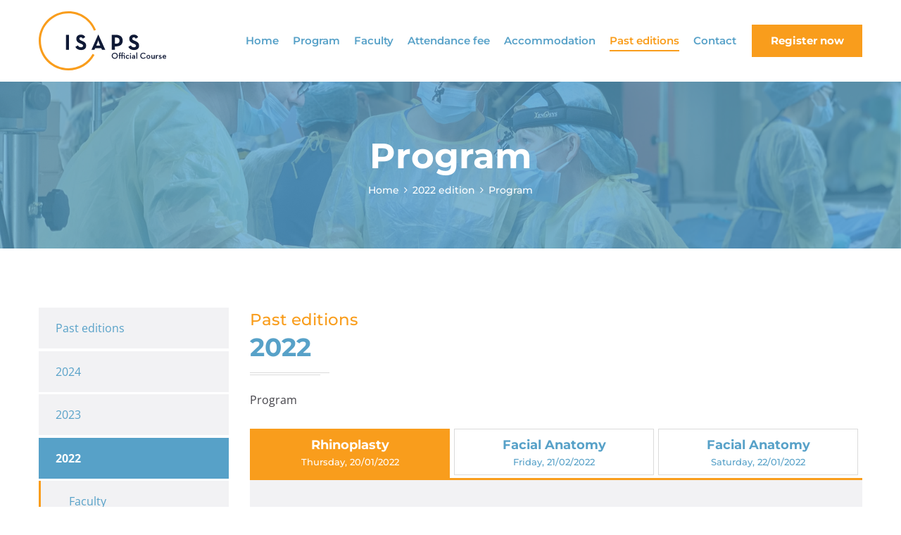

--- FILE ---
content_type: text/html; charset=UTF-8
request_url: https://www.isapscourse.be/past-editions/2022-edition/program/
body_size: 5650
content:
<!DOCTYPE html><html lang="en-GB"><head><meta charset="utf-8"><meta name="viewport" content="width=device-width, initial-scale=1, shrink-to-fit=no"><meta name="theme-color" content="#ffffff"><meta name="msapplication-TileColor" content="#ffffff"><link rel="shortcut icon" type="image/png" href="https://www.isapscourse.be/favicon.png"><link rel="apple-touch-icon" sizes="180x180" href="https://www.isapscourse.be/apple-touch-icon.png"><link rel="icon" type="image/png" sizes="32x32" href="https://www.isapscourse.be/favicon-32x32.png"><link rel="icon" type="image/png" sizes="16x16" href="https://www.isapscourse.be/favicon-16x16.png"><link rel="manifest" href="https://www.isapscourse.be/site.webmanifest"><link rel="mask-icon" href="https://www.isapscourse.be/safari-pinned-tab.svg" color="#101a36"><link rel="image_src" href="https://www.isapscourse.be/thumbnail_isaps_course_belgium.png"><link media="all" href="https://www.isapscourse.be/wp-content/cache/autoptimize/css/autoptimize_1848155c1b12ede2eabee9808e893fe0.css" rel="stylesheet"><title>Program &ndash; ISAPS Course Belgium</title><meta name="robots" content="max-snippet:-1,max-image-preview:standard,max-video-preview:-1" /><link rel="canonical" href="https://www.isapscourse.be/past-editions/2022-edition/program/" /><meta name="description" content="Discover the course directors, program, objectives and equipment of the ISAPS Course Belgium." /><meta property="og:type" content="website" /><meta property="og:locale" content="en_GB" /><meta property="og:site_name" content="ISAPS Course Belgium" /><meta property="og:title" content="Program" /><meta property="og:description" content="Discover the course directors, program, objectives and equipment of the ISAPS Course Belgium." /><meta property="og:url" content="https://www.isapscourse.be/past-editions/2022-edition/program/" /><meta property="og:image" content="https://www.isapscourse.be/thumbnail_isaps_course_belgium.png" /><meta name="twitter:card" content="summary_large_image" /><meta name="twitter:title" content="Program" /><meta name="twitter:description" content="Discover the course directors, program, objectives and equipment of the ISAPS Course Belgium." /><meta name="twitter:image" content="https://www.isapscourse.be/thumbnail_isaps_course_belgium.png" /> <script type="application/ld+json">{"@context":"https://schema.org","@graph":[{"@type":"WebSite","@id":"https://www.isapscourse.be/#/schema/WebSite","url":"https://www.isapscourse.be/","name":"ISAPS Course Belgium","description":"International ISAPS Fresh Cadaver Aesthetic Surgery Dissection Course on Facial Procedures and Rhinoplasty","inLanguage":"en-GB","publisher":{"@type":"Organization","@id":"https://www.isapscourse.be/#/schema/Organization","name":"ISAPS Course Belgium","url":"https://www.isapscourse.be/","sameAs":"https://www.facebook.com/isapscourse.be","logo":{"@type":"ImageObject","url":"https://www.isapscourse.be/wp-content/uploads/isaps-course-logo-google.png","contentUrl":"https://www.isapscourse.be/wp-content/uploads/isaps-course-logo-google.png","width":520,"height":520}}},{"@type":"WebPage","@id":"https://www.isapscourse.be/past-editions/2022-edition/program/","url":"https://www.isapscourse.be/past-editions/2022-edition/program/","name":"Program &ndash; ISAPS Course Belgium","description":"Discover the course directors, program, objectives and equipment of the ISAPS Course Belgium.","inLanguage":"en-GB","isPartOf":{"@id":"https://www.isapscourse.be/#/schema/WebSite"},"breadcrumb":{"@type":"BreadcrumbList","@id":"https://www.isapscourse.be/#/schema/BreadcrumbList","itemListElement":[{"@type":"ListItem","position":1,"item":"https://www.isapscourse.be/","name":"ISAPS Course Belgium"},{"@type":"ListItem","position":2,"item":"https://www.isapscourse.be/past-editions/","name":"Past editions"},{"@type":"ListItem","position":3,"item":"https://www.isapscourse.be/past-editions/2022-edition/","name":"2022"},{"@type":"ListItem","position":4,"name":"Program"}]},"potentialAction":{"@type":"ReadAction","target":"https://www.isapscourse.be/past-editions/2022-edition/program/"}}]}</script>  <script type="text/javascript" src="https://www.isapscourse.be/wp-includes/js/jquery/jquery.min.js?ver=3.7.1" id="jquery-core-js"></script> <script type="text/javascript" id="widget-for-eventbrite-api-display-eventbrite-events-script-js-extra">var wfea_freemius = {"current_plan":"PLAN_NAME","can_use_premium_code":"","is_plan_silver":"","is_plan_gold":"","is_plan_platinum":""};
var wfea_controls_meta = {"common":{"free":[{"name":"wfea_limit","label":"Number of Events to Display","type":"number","args":{"default":5}},{"name":"wfea_order_by","label":"Event Sort Order","type":"select2","args":{"options":{"asc":"Ascending Date","desc":"Descending Date","created_asc":"Created Date \u2013 ascending","created_desc":"Created Date \u2013 descending","published_asc":"EB Published Ascending","published_desc":"EB Published Descending"}}}]},"display":{"free":[{"name":"wfea_booknow","label":"Book Now button"},{"name":"wfea_date","label":"Event Date\/Time in Heading","args":{"condition":{"wfea_layout!":"short_date"}}},{"name":"wfea_excerpt","label":"Excerpt of Event Summary"},{"name":"wfea_thumb","label":"Image Display"},{"name":"wfea_thumb_original","label":"High Resolution Image","args":{"condition":{"wfea_thumb":["true"]}}},{"name":"wfea_readmore","label":"Read More Link on Excerpt","args":{"condition":{"wfea_layout!":["cal","cal_list"]}}}]},"enabling":{"free":[{"name":"wfea_newtab","label":"Link to EB in New Tab","args":{"default":"","condition":{"wfea_layout!":["cal","cal_list"]}}}]},"filtering":[],"selection":{"free":[{"name":"wfea_status","label":"Event Status","type":"select2","args":{"options":{"live":"Live","started":"Started","ended":"Ended","canceled":"Canceled","draft":"Draft","all":"All"},"default":"live","multiple":"true"}}]},"settings":{"free":[{"name":"wfea_booknow_text","label":"Book Now Wording","type":"text","args":{"default":"Register >>"}},{"name":"wfea_css_class","label":"Custom CSS Class","type":"text"},{"name":"wfea_cssID","label":"Custom CSS ID","type":"text"},{"name":"wfea_thumb_align","label":"Image Alignment","type":"select2","args":{"options":{"eaw-alignleft":"Left","eaw-alignright":"Right","eaw-aligncenter":"Center"},"condition":{"wfea_layout":"widget"},"default":"eaw-alignright"}},{"name":"wfea_length","label":"Length of Description","type":"number"},{"name":"wfea_thumb_width","label":"Image Width","type":"number","args":{"condition":{"wfea_layout":"widget"},"default":350,"max":""}},{"name":"wfea_thumb_default","label":"Default Image","type":"text"},{"name":"wfea_readmore_text","label":"Read More Wording","type":"text","args":{"default":"Read More >>","condition":{"wfea_layout!":["cal","cal_list"]}}}]},"ajaxurl":"https:\/\/www.isapscourse.be\/wp-admin\/admin-ajax.php","nonce":"0e7a2abd92"};</script> <script type="text/javascript" id="widget-for-eventbrite-api-js-extra">var wfea_frontend = {"ajaxurl":"https:\/\/www.isapscourse.be\/wp-admin\/admin-ajax.php","nonce":"67670cad7a"};</script> </head><body><div id="container" class="flex single"><div id="header_wrapper" class="wrapper"><div id="header" class="wrapper"><div class="inner flex"><h1 id="logo"><a href="https://www.isapscourse.be/"><noscript><img src="https://www.isapscourse.be/wp-content/themes/isapscoursebe/img/isaps_off_course_logo_dark.svg" alt="ISAPS Course Belgium"></noscript><img class="lazyload" src='data:image/svg+xml,%3Csvg%20xmlns=%22http://www.w3.org/2000/svg%22%20viewBox=%220%200%20210%20140%22%3E%3C/svg%3E' data-src="https://www.isapscourse.be/wp-content/themes/isapscoursebe/img/isaps_off_course_logo_dark.svg" alt="ISAPS Course Belgium"></a></h1><div class="menu_wrap flex"><span id="nav-menu-button"></span><div class="menu_slide flex"><ul id="nav"><li id="menu-item-28" class="menu-item menu-item-type-post_type menu-item-object-page menu-item-home menu-item-28"><a href="https://www.isapscourse.be/">Home</a></li><li id="menu-item-262" class="menu-item menu-item-type-post_type menu-item-object-page menu-item-262"><a href="https://www.isapscourse.be/program/">Program</a></li><li id="menu-item-107" class="menu-item menu-item-type-post_type menu-item-object-page menu-item-107"><a href="https://www.isapscourse.be/faculty/">Faculty</a></li><li id="menu-item-31" class="menu-item menu-item-type-post_type menu-item-object-page menu-item-31"><a href="https://www.isapscourse.be/attendance-fee/">Attendance fee</a></li><li id="menu-item-325" class="menu-item menu-item-type-post_type menu-item-object-page menu-item-325"><a href="https://www.isapscourse.be/accommodation/">Accommodation</a></li><li id="menu-item-256" class="menu-item menu-item-type-post_type menu-item-object-page current-page-ancestor menu-item-256"><a href="https://www.isapscourse.be/past-editions/">Past editions</a></li><li id="menu-item-34" class="menu-item menu-item-type-post_type menu-item-object-page menu-item-34"><a href="https://www.isapscourse.be/contact/">Contact</a></li><li id="menu-item-755" class="special menu-item menu-item-type-post_type menu-item-object-page menu-item-755"><a href="https://www.isapscourse.be/register-now/">Register now</a></li></ul></div></div></div></div><div id="page_head" class="content"><h2 class="bigtitle noborder">Program</h2><ol id="breadcrumb"  itemscope itemtype="http://schema.org/BreadcrumbList"><li itemprop="itemListElement" itemscope itemtype="http://schema.org/ListItem"><a href="https://www.isapscourse.be/" itemprop="item"><span itemprop="name">Home</span></a><meta itemprop="position" content="1"></li><li itemprop="itemListElement" itemscope itemtype="http://schema.org/ListItem"><a href="https://www.isapscourse.be/past-editions/2022-edition/" itemprop="item"><span itemprop="name">2022 edition</span></a><meta itemprop="position" content="2"></li><li itemprop="itemListElement" itemscope itemtype="http://schema.org/ListItem"><a href="https://www.isapscourse.be/past-editions/2022-edition/" itemprop="item"><span itemprop="name">Program</span></a><meta itemprop="position" content="3"></li></ol></div></div><div class="inner content sidebar flex"><div id="sidebar"><ul class="side_menu"><li class="page_item"><a href="https://www.isapscourse.be/past-editions/">Past editions</a></li><li class="page_item page-item-710 page_item_has_children"><a href="https://www.isapscourse.be/past-editions/2024-edition/">2024</a><ul class='children'><li class="page_item page-item-713"><a href="https://www.isapscourse.be/past-editions/2024-edition/faculty/">Faculty</a></li><li class="page_item page-item-709"><a href="https://www.isapscourse.be/past-editions/2024-edition/program/">Program</a></li></ul></li><li class="page_item page-item-602 page_item_has_children"><a href="https://www.isapscourse.be/past-editions/2023-edition/">2023</a><ul class='children'><li class="page_item page-item-605"><a href="https://www.isapscourse.be/past-editions/2023-edition/faculty/">Faculty</a></li><li class="page_item page-item-609"><a href="https://www.isapscourse.be/past-editions/2023-edition/program/">Program</a></li><li class="page_item page-item-611"><a href="https://www.isapscourse.be/past-editions/2023-edition/photos/">Photos</a></li></ul></li><li class="page_item page-item-511 page_item_has_children current_page_ancestor current_page_parent"><a href="https://www.isapscourse.be/past-editions/2022-edition/">2022</a><ul class='children'><li class="page_item page-item-513"><a href="https://www.isapscourse.be/past-editions/2022-edition/faculty/">Faculty</a></li><li class="page_item page-item-521 current_page_item"><a href="https://www.isapscourse.be/past-editions/2022-edition/program/" aria-current="page">Program</a></li><li class="page_item page-item-517"><a href="https://www.isapscourse.be/past-editions/2022-edition/photos/">Photos</a></li></ul></li><li class="page_item page-item-441 page_item_has_children"><a href="https://www.isapscourse.be/past-editions/2020-edition/">2020</a><ul class='children'><li class="page_item page-item-444"><a href="https://www.isapscourse.be/past-editions/2020-edition/faculty/">Faculty</a></li><li class="page_item page-item-457"><a href="https://www.isapscourse.be/past-editions/2020-edition/program/">Program</a></li></ul></li><li class="page_item page-item-351 page_item_has_children"><a href="https://www.isapscourse.be/past-editions/2019-edition/">2019</a><ul class='children'><li class="page_item page-item-353"><a href="https://www.isapscourse.be/past-editions/2019-edition/2019-faculty/">Faculty</a></li><li class="page_item page-item-357"><a href="https://www.isapscourse.be/past-editions/2019-edition/2019-program/">Program</a></li><li class="page_item page-item-393"><a href="https://www.isapscourse.be/past-editions/2019-edition/2019-photos/">Photos</a></li></ul></li><li class="page_item page-item-167 page_item_has_children"><a href="https://www.isapscourse.be/past-editions/2018-edition/">2018</a><ul class='children'><li class="page_item page-item-171"><a href="https://www.isapscourse.be/past-editions/2018-edition/2018-faculty/">Faculty</a></li><li class="page_item page-item-173"><a href="https://www.isapscourse.be/past-editions/2018-edition/2018-program/">Program</a></li><li class="page_item page-item-175"><a href="https://www.isapscourse.be/past-editions/2018-edition/2018-photos/">Photos</a></li></ul></li><li class="page_item page-item-35 page_item_has_children"><a href="https://www.isapscourse.be/past-editions/2017-edition/">2017</a><ul class='children'><li class="page_item page-item-185"><a href="https://www.isapscourse.be/past-editions/2017-edition/2017-faculty/">Faculty</a></li><li class="page_item page-item-193"><a href="https://www.isapscourse.be/past-editions/2017-edition/2017-program/">Program</a></li><li class="page_item page-item-189"><a href="https://www.isapscourse.be/past-editions/2017-edition/2017-photos/">Photos</a></li></ul></li><li class="page_item page-item-37 page_item_has_children"><a href="https://www.isapscourse.be/past-editions/2016-edition/">2016</a><ul class='children'><li class="page_item page-item-199"><a href="https://www.isapscourse.be/past-editions/2016-edition/2016-faculty/">Faculty</a></li><li class="page_item page-item-207"><a href="https://www.isapscourse.be/past-editions/2016-edition/2016-program/">Program</a></li><li class="page_item page-item-201"><a href="https://www.isapscourse.be/past-editions/2016-edition/2016-photos/">Photos</a></li></ul></li><li class="page_item page-item-247 page_item_has_children"><a href="https://www.isapscourse.be/past-editions/2015-edition/">2015</a><ul class='children'><li class="page_item page-item-249"><a href="https://www.isapscourse.be/past-editions/2015-edition/2015-faculty/">Faculty</a></li><li class="page_item page-item-253"><a href="https://www.isapscourse.be/past-editions/2015-edition/2015-program/">Program</a></li><li class="page_item page-item-251"><a href="https://www.isapscourse.be/past-editions/2015-edition/2015-photos/">Photos</a></li></ul></li><li class="page_item page-item-209"><a href="https://www.isapscourse.be/past-editions/participants-map/">Participants map</a></li></ul></div><div class="content_inner" role="main"><h4 class="smalltitle">Past editions</h4><h3 class="bigtitle">2022</h3><div class="text">Program</div><div id="program"><div class="tabs_head flex"><ol class="tabs_list flex" role="tablist"><li class="active"><a href="#tab_1" class="wrap" data-tab="1" role="tab" aria-controls="tab_1"><div class="title">Rhinoplasty</div><div class="date">Thursday, 20/01/2022</div></a></li><li><a href="#tab_2" class="wrap" data-tab="2" role="tab" aria-controls="tab_2"><div class="title">Facial Anatomy</div><div class="date">Friday, 21/02/2022</div></a></li><li><a href="#tab_3" class="wrap" data-tab="3" role="tab" aria-controls="tab_3"><div class="title">Facial Anatomy</div><div class="date">Saturday, 22/01/2022</div></a></li></ol></div><div class="tabs"><div class="tab_panel inner active" role="tabpanel" id="tab_1"><div class="day_title">20 January 2022 @ 08:00 - 17:45</div><div class="date_title">Day 01 Full Program</div><div class="item"><div class="hour">08:00 - 08:30</div><div class="title">Registration</div></div><div class="item"><div class="hour">08:30 - 09:00</div><div class="title">Welcome - Course instructions</div></div><div class="item"><div class="hour">09:00 - 09:15</div><div class="title">Basic Anatomy of the Nose</div></div><div class="item"><div class="hour">09:15 - 09:30</div><div class="title">Open rhinoplasty approach</div></div><div class="item"><div class="hour">09:30 - 09:45</div><div class="title">Access to dissection room</div></div><div class="item"><div class="hour">09:45 - 12:15</div><div class="title">Dissection</div></div><div class="item"><div class="hour">12:15 - 13:00</div><div class="title">Lunch</div></div><div class="item"><div class="hour">13:15 - 13:30</div><div class="title">Graft harvesting: septum, concha, rib</div></div><div class="item"><div class="hour">13:30 - 13:45</div><div class="title">Spreader flaps &amp; grafts, columella strut, septal extension grafts</div></div><div class="item"><div class="hour">13:45 - 15:15</div><div class="title">Dissection</div></div><div class="item"><div class="hour">15:15 - 15:45</div><div class="title">Coffee break</div></div><div class="item"><div class="hour">15:45 - 18:00</div><div class="title">Sutures: tip, lateral crus, columellar suspension</div></div><div class="item"><div class="hour">18:00 - 18:15</div><div class="title">Take home messages</div></div><div class="item"><div class="hour">18:15 - 18:30</div><div class="title">Adjourn</div></div><div class="item"><div class="hour">17:45 - 00:00</div><div class="title">Adjourn</div></div></div><div class="tab_panel inner" role="tabpanel" id="tab_2"><div class="day_title">21 January 2022 @ 08:00 - 20:00</div><div class="date_title">Day 02 Full Program</div><div class="item"><div class="hour">08:00 - 08:30</div><div class="title">Registration</div></div><div class="item"><div class="hour">08:30 - 08:45</div><div class="title">Welcome - Course instructions</div></div><div class="item"><div class="hour">08:45 - 09:15</div><div class="title">Basic anatomy of the face</div></div><div class="item"><div class="hour">09:15 - 09:30</div><div class="title">Local anesthesia in the face</div></div><div class="item"><div class="hour">09:30 - 09:45</div><div class="title">Non-surgical injections</div></div><div class="item"><div class="hour">09:45 - 10:30</div><div class="title">Dissection</div></div><div class="item"><div class="hour">10:30 - 10:45</div><div class="title">Forehead &amp; brow temporal lift</div></div><div class="item"><div class="hour">10:45 - 11:00</div><div class="title">Fore head &amp; brow direct excision</div></div><div class="item"><div class="hour">11:00 - 12:30</div><div class="title">Dissection</div></div><div class="item"><div class="hour">13:30 - 13:45</div><div class="title">Upper blepharoplasty</div></div><div class="item"><div class="hour">13:45 - 14:00</div><div class="title">Ptosis correction + SSTT</div></div><div class="item"><div class="hour">14:00 - 15:30</div><div class="title">Dissection</div></div><div class="item"><div class="hour">15:30 - 16:00</div><div class="title">Coffee break</div></div><div class="item"><div class="hour">16:00 - 16:15</div><div class="title">Lower blepharoplasty: transconjunctival</div></div><div class="item"><div class="hour">16:15 - 16:30</div><div class="title">Lower blepharoplasty: direct excision</div></div><div class="item"><div class="hour">16:30 - 18:30</div><div class="title">Dissection</div></div><div class="item"><div class="hour">18:30 - 19:00</div><div class="title">Facial nerve risk points</div></div><div class="item"><div class="hour">19:00 - 19:15</div><div class="title">Adjourn</div></div><div class="item"><div class="hour">20:00 - 23:00</div><div class="title">Course dinner at Van der Valk Sélys hotel</div></div></div><div class="tab_panel inner" role="tabpanel" id="tab_3"><div class="day_title">22 January 2022 @ 08:15 - 17:00</div><div class="date_title">Day 03 Full Program</div><div class="item"><div class="hour">08:00 - 08:30</div><div class="title">Cheek &amp; Neck: the fixation points</div></div><div class="item"><div class="hour">08:30 - 08:45</div><div class="title">Basic approach to facelift</div></div><div class="item"><div class="hour">08:45 - 09:00</div><div class="title">MACS facelift</div></div><div class="item"><div class="hour">09:00 - 09:15</div><div class="title">Cheek: SMAS plication, smasectomy, SMAS advancement</div></div><div class="item"><div class="hour">09:15 - 10:45</div><div class="title">Dissection</div></div><div class="item"><div class="hour">10:45 - 11:15</div><div class="title">Coffee break</div></div><div class="item"><div class="hour">11:15 - 12:45</div><div class="title">Dissection</div></div><div class="item"><div class="hour">12:45 - 13:30</div><div class="title">Lunch</div></div><div class="item"><div class="hour">13:30 - 13:45</div><div class="title">Neck: platysmaplasty, SMAS flaps</div></div><div class="item"><div class="hour">13:45 - 14:00</div><div class="title">Neck: midline suturing of platysma, transection of platysma</div></div><div class="item"><div class="hour">14:00 - 16:00</div><div class="title">Dissection</div></div><div class="item"><div class="hour">16:00 - 17:15</div><div class="title">Lipofilling</div></div><div class="item"><div class="hour">17:15 - 17:30</div><div class="title">Adjourn</div></div></div></div></div></div></div><div id="footer_wrapper" class="wrapper"><div id="footer" class="inner flex"> © 2014 – 2026 CHU de Liège<ul class="menu"><li id="menu-item-411" class="menu-item menu-item-type-post_type menu-item-object-page menu-item-privacy-policy menu-item-411"><a rel="privacy-policy" href="https://www.isapscourse.be/privacy-policy/">Privacy Policy</a></li><li id="menu-item-415" class="menu-item menu-item-type-post_type menu-item-object-page menu-item-415"><a href="https://www.isapscourse.be/legal-notice/">Legal notice</a></li></ul><div class="socials"><span class="item"><a href="https://www.facebook.com/aestheticdissectioncourse.be" target="_blank" rel="noopener">Facebook</a></span></div><a href="https://www.omny.agency/" target="_blank" rel="noopener" title="Website created by Omny Agency" class="mention"> <svg class="svg_1" xmlns="http://www.w3.org/2000/svg" viewBox="0 0 159.1 31.1" xml:space="preserve"><path d="M1.6 29.5C-2.2 25.7 1 17.1 9.1 9.1S25.7-2.2 29.5 1.6c3.7 3.7.6 12.3-7.5 20.4S5.3 33.2 1.6 29.5zM21.1 10c-1.9-1.9-5.6-.6-8.6 2.5s-4.4 6.7-2.5 8.6c1.9 1.9 5.6.6 8.6-2.5s4.4-6.7 2.5-8.6zM66.4 24.3l-.1-8-7.6 6.4h-5.2l-7.6-6.1v7.7H35.1V6.8h9.7l11.4 9.3 11.1-9.3H77l.1 17.5H66.4zM117.6 6.8v17.5h-9.7l-13.3-7.9v7.9H83.1V6.8h9.7l13.3 7.9V6.8h11.5zM144.4 17.9v6.3h-11.8v-6.4l-13.2-11h12.5l7.2 6 7.2-6h11.4l-13.3 11.1zM152.5 21c0-1.9 1.4-3.2 3.3-3.2s3.3 1.3 3.3 3.2c0 1.9-1.4 3.2-3.3 3.2-1.9.1-3.3-1.3-3.3-3.2z" fill="#ffffff"/></svg> <svg class="svg_2" xmlns="http://www.w3.org/2000/svg" viewBox="0 0 159.1 31.1" xml:space="preserve"><path d="M1.6 29.5C-2.2 25.7 1 17.1 9.1 9.1S25.7-2.2 29.5 1.6c3.7 3.7.6 12.3-7.5 20.4S5.3 33.2 1.6 29.5zM21.1 10c-1.9-1.9-5.6-.6-8.6 2.5s-4.4 6.7-2.5 8.6c1.9 1.9 5.6.6 8.6-2.5s4.4-6.7 2.5-8.6zM66.4 24.3l-.1-8-7.6 6.4h-5.2l-7.6-6.1v7.7H35.1V6.8h9.7l11.4 9.3 11.1-9.3H77l.1 17.5H66.4zM117.6 6.8v17.5h-9.7l-13.3-7.9v7.9H83.1V6.8h9.7l13.3 7.9V6.8h11.5zM144.4 17.9v6.3h-11.8v-6.4l-13.2-11h12.5l7.2 6 7.2-6h11.4l-13.3 11.1zM152.5 21c0-1.9 1.4-3.2 3.3-3.2s3.3 1.3 3.3 3.2c0 1.9-1.4 3.2-3.3 3.2-1.9.1-3.3-1.3-3.3-3.2z" fill="#ffffff"/></svg> </a></div></div></div> <script type="speculationrules">{"prefetch":[{"source":"document","where":{"and":[{"href_matches":"\/*"},{"not":{"href_matches":["\/wp-*.php","\/wp-admin\/*","\/wp-content\/uploads\/*","\/wp-content\/*","\/wp-content\/plugins\/*","\/wp-content\/themes\/isapscoursebe\/*","\/*\\?(.+)"]}},{"not":{"selector_matches":"a[rel~=\"nofollow\"]"}},{"not":{"selector_matches":".no-prefetch, .no-prefetch a"}}]},"eagerness":"conservative"}]}</script> <noscript><style>.lazyload{display:none;}</style></noscript><script data-noptimize="1">window.lazySizesConfig=window.lazySizesConfig||{};window.lazySizesConfig.loadMode=1;</script><script async data-noptimize="1" src='https://www.isapscourse.be/wp-content/plugins/autoptimize/classes/external/js/lazysizes.min.js?ao_version=3.1.14'></script><script type="text/javascript" src="https://www.isapscourse.be/wp-includes/js/dist/hooks.min.js?ver=4d63a3d491d11ffd8ac6" id="wp-hooks-js"></script> <script type="text/javascript" src="https://www.isapscourse.be/wp-includes/js/dist/i18n.min.js?ver=5e580eb46a90c2b997e6" id="wp-i18n-js"></script> <script type="application/ld+json">{
		"@context": "https://schema.org",
		"@type": "Event",
		"name": "ISAPS Course Belgium",
		"startDate": "2026-01-15T07:00:00+0000",
		"endDate": "2026-01-17T16:00:00+0000",
		"location": {
			"@type": "Place",
			"name": "University Hospital of Liège – Sart-Tilman",
			"address": {
				"@type": "PostalAddress",
				"streetAddress": [
					"Avenue Hippocrate 1",
					"Domaine Universitaire du Sart Tilman – B. 35"
				],
				"addressLocality": "Liège",
				"postalCode": "4000",
				"addressCountry": "BE"
			}
		},
		"image": [
			"https://www.isapscourse.be/wp-content/uploads/slide_1_adc-2016-3-1623x1080.jpg"
		],
		"description": "International ISAPS Fresh Cadaver Aesthetic Surgery Dissection Course on Facial Procedures and Rhinoplasty",
		"inLanguage": "English",
		"isAccessibleForFree": false,
		"maximumAttendeeCapacity": 32,
		"offers": {
			"@type": "Offer",
			"url": "https://www.isapscourse.be/attendance-fee/",
			"price": "2750",
			"priceCurrency": "EUR",
			"availability": "https://schema.org/InStock"
		}
	}</script> <script defer src="https://www.isapscourse.be/wp-content/cache/autoptimize/js/autoptimize_e3c37432593599982e03cb636893f483.js"></script></body></html><!-- Cache Enabler by KeyCDN @ Wed, 21 Jan 2026 08:57:25 GMT (https-index.html.gz) -->

--- FILE ---
content_type: text/css; charset=utf-8
request_url: https://www.isapscourse.be/wp-content/cache/autoptimize/css/autoptimize_1848155c1b12ede2eabee9808e893fe0.css
body_size: 35923
content:
@charset "UTF-8";
/*! normalize.css v8.0.1 | MIT License | github.com/necolas/normalize.css */
html{line-height:1.15;-webkit-text-size-adjust:100%}body{margin:0}main{display:block}h1{font-size:2em;margin:.67em 0}hr{box-sizing:content-box;height:0;overflow:visible}pre{font-family:monospace,monospace;font-size:1em}a{background-color:transparent}abbr[title]{border-bottom:none;text-decoration:underline;-webkit-text-decoration:underline dotted;text-decoration:underline dotted}b,strong{font-weight:bolder}code,kbd,samp{font-family:monospace,monospace;font-size:1em}small{font-size:80%}sub,sup{font-size:75%;line-height:0;position:relative;vertical-align:baseline}sub{bottom:-.25em}sup{top:-.5em}img{border-style:none}button,input,optgroup,select,textarea{font-family:inherit;font-size:100%;line-height:1.15;margin:0}button,input{overflow:visible}button,select{text-transform:none}[type=button],[type=reset],[type=submit],button{-webkit-appearance:button}[type=button]::-moz-focus-inner,[type=reset]::-moz-focus-inner,[type=submit]::-moz-focus-inner,button::-moz-focus-inner{border-style:none;padding:0}[type=button]:-moz-focusring,[type=reset]:-moz-focusring,[type=submit]:-moz-focusring,button:-moz-focusring{outline:1px dotted ButtonText}fieldset{padding:.35em .75em .625em}legend{box-sizing:border-box;color:inherit;display:table;max-width:100%;padding:0;white-space:normal}progress{vertical-align:baseline}textarea{overflow:auto}[type=checkbox],[type=radio]{box-sizing:border-box;padding:0}[type=number]::-webkit-inner-spin-button,[type=number]::-webkit-outer-spin-button{height:auto}[type=search]{-webkit-appearance:textfield;outline-offset:-2px}[type=search]::-webkit-search-decoration{-webkit-appearance:none}::-webkit-file-upload-button{-webkit-appearance:button;font:inherit}details{display:block}summary{display:list-item}template{display:none}[hidden]{display:none}@font-face{font-family:'Montserrat';font-style:normal;font-weight:400;font-display:fallback;src:url(//www.isapscourse.be/wp-content/themes/isapscoursebe/fonts/montserrat-v31-latin-regular.eot);src:url(//www.isapscourse.be/wp-content/themes/isapscoursebe/fonts/montserrat-v31-latin-regular.eot?#iefix) format('embedded-opentype'),url(//www.isapscourse.be/wp-content/themes/isapscoursebe/fonts/montserrat-v31-latin-regular.woff2) format('woff2'),url(//www.isapscourse.be/wp-content/themes/isapscoursebe/fonts/montserrat-v31-latin-regular.woff) format('woff'),url(//www.isapscourse.be/wp-content/themes/isapscoursebe/fonts/montserrat-v31-latin-regular.ttf) format('truetype'),url(//www.isapscourse.be/wp-content/themes/isapscoursebe/fonts/montserrat-v31-latin-regular.svg#Montserrat) format('svg')}@font-face{font-family:'Montserrat';font-style:normal;font-weight:500;font-display:fallback;src:url(//www.isapscourse.be/wp-content/themes/isapscoursebe/fonts/montserrat-v31-latin-500.eot);src:url(//www.isapscourse.be/wp-content/themes/isapscoursebe/fonts/montserrat-v31-latin-500.eot?#iefix) format('embedded-opentype'),url(//www.isapscourse.be/wp-content/themes/isapscoursebe/fonts/montserrat-v31-latin-500.woff2) format('woff2'),url(//www.isapscourse.be/wp-content/themes/isapscoursebe/fonts/montserrat-v31-latin-500.woff) format('woff'),url(//www.isapscourse.be/wp-content/themes/isapscoursebe/fonts/montserrat-v31-latin-500.ttf) format('truetype'),url(//www.isapscourse.be/wp-content/themes/isapscoursebe/fonts/montserrat-v31-latin-500.svg#Montserrat) format('svg')}@font-face{font-family:'Montserrat';font-style:normal;font-weight:600;font-display:fallback;src:url(//www.isapscourse.be/wp-content/themes/isapscoursebe/fonts/montserrat-v31-latin-600.eot);src:url(//www.isapscourse.be/wp-content/themes/isapscoursebe/fonts/montserrat-v31-latin-600.eot?#iefix) format('embedded-opentype'),url(//www.isapscourse.be/wp-content/themes/isapscoursebe/fonts/montserrat-v31-latin-600.woff2) format('woff2'),url(//www.isapscourse.be/wp-content/themes/isapscoursebe/fonts/montserrat-v31-latin-600.woff) format('woff'),url(//www.isapscourse.be/wp-content/themes/isapscoursebe/fonts/montserrat-v31-latin-600.ttf) format('truetype'),url(//www.isapscourse.be/wp-content/themes/isapscoursebe/fonts/montserrat-v31-latin-600.svg#Montserrat) format('svg')}@font-face{font-family:'Montserrat';font-style:normal;font-weight:700;font-display:fallback;src:url(//www.isapscourse.be/wp-content/themes/isapscoursebe/fonts/montserrat-v31-latin-700.eot);src:url(//www.isapscourse.be/wp-content/themes/isapscoursebe/fonts/montserrat-v31-latin-700.eot?#iefix) format('embedded-opentype'),url(//www.isapscourse.be/wp-content/themes/isapscoursebe/fonts/montserrat-v31-latin-700.woff2) format('woff2'),url(//www.isapscourse.be/wp-content/themes/isapscoursebe/fonts/montserrat-v31-latin-700.woff) format('woff'),url(//www.isapscourse.be/wp-content/themes/isapscoursebe/fonts/montserrat-v31-latin-700.ttf) format('truetype'),url(//www.isapscourse.be/wp-content/themes/isapscoursebe/fonts/montserrat-v31-latin-700.svg#Montserrat) format('svg')}@font-face{font-family:'Open Sans';font-style:normal;font-weight:400;font-display:fallback;src:url(//www.isapscourse.be/wp-content/themes/isapscoursebe/fonts/open-sans-v43-latin-regular.eot);src:url(//www.isapscourse.be/wp-content/themes/isapscoursebe/fonts/open-sans-v43-latin-regular.eot?#iefix) format('embedded-opentype'),url(//www.isapscourse.be/wp-content/themes/isapscoursebe/fonts/open-sans-v43-latin-regular.woff2) format('woff2'),url(//www.isapscourse.be/wp-content/themes/isapscoursebe/fonts/open-sans-v43-latin-regular.woff) format('woff'),url(//www.isapscourse.be/wp-content/themes/isapscoursebe/fonts/open-sans-v43-latin-regular.ttf) format('truetype'),url(//www.isapscourse.be/wp-content/themes/isapscoursebe/fonts/open-sans-v43-latin-regular.svg#OpenSans) format('svg')}@font-face{font-family:'Open Sans';font-style:italic;font-weight:400;font-display:fallback;src:url(//www.isapscourse.be/wp-content/themes/isapscoursebe/fonts/open-sans-v43-latin-italic.eot);src:url(//www.isapscourse.be/wp-content/themes/isapscoursebe/fonts/open-sans-v43-latin-italic.eot?#iefix) format('embedded-opentype'),url(//www.isapscourse.be/wp-content/themes/isapscoursebe/fonts/open-sans-v43-latin-italic.woff2) format('woff2'),url(//www.isapscourse.be/wp-content/themes/isapscoursebe/fonts/open-sans-v43-latin-italic.woff) format('woff'),url(//www.isapscourse.be/wp-content/themes/isapscoursebe/fonts/open-sans-v43-latin-italic.ttf) format('truetype'),url(//www.isapscourse.be/wp-content/themes/isapscoursebe/fonts/open-sans-v43-latin-italic.svg#OpenSans) format('svg')}@font-face{font-family:'Open Sans';font-style:normal;font-weight:700;font-display:fallback;src:url(//www.isapscourse.be/wp-content/themes/isapscoursebe/fonts/open-sans-v43-latin-700.eot);src:url(//www.isapscourse.be/wp-content/themes/isapscoursebe/fonts/open-sans-v43-latin-700.eot?#iefix) format('embedded-opentype'),url(//www.isapscourse.be/wp-content/themes/isapscoursebe/fonts/open-sans-v43-latin-700.woff2) format('woff2'),url(//www.isapscourse.be/wp-content/themes/isapscoursebe/fonts/open-sans-v43-latin-700.woff) format('woff'),url(//www.isapscourse.be/wp-content/themes/isapscoursebe/fonts/open-sans-v43-latin-700.ttf) format('truetype'),url(//www.isapscourse.be/wp-content/themes/isapscoursebe/fonts/open-sans-v43-latin-700.svg#OpenSans) format('svg')}@font-face{font-family:'icons';src:url(//www.isapscourse.be/wp-content/themes/isapscoursebe/fonts/icons.eot);src:url(//www.isapscourse.be/wp-content/themes/isapscoursebe/fonts/icons.eot?#iefix) format('embedded-opentype'),url(//www.isapscourse.be/wp-content/themes/isapscoursebe/fonts/icons.woff2) format('woff2'),url(//www.isapscourse.be/wp-content/themes/isapscoursebe/fonts/icons.woff) format('woff'),url(//www.isapscourse.be/wp-content/themes/isapscoursebe/fonts/icons.ttf) format('truetype'),url(//www.isapscourse.be/wp-content/themes/isapscoursebe/fonts/icons.svg#icons) format('svg');font-weight:400;font-style:normal}::-moz-selection{color:#fff;background-color:#f99d1c}::selection{color:#fff;background-color:#f99d1c}*{margin:0;padding:0;-webkit-font-smoothing:antialiased;-moz-osx-font-smoothing:grayscale;-webkit-text-size-adjust:none;-ms-text-size-adjust:none}*,*:before,*:after{box-sizing:inherit}html{box-sizing:border-box}html,body{height:100%}body{width:100%;max-width:100%;margin:0;font-family:"Open Sans",Arial,Verdana,Geneva,Helvetica,"Liberation Sans",FreeSans,sans-serif;font-size:14px;font-weight:400;line-height:1.857143em;text-align:left;color:#444349;direction:ltr;background:#fff}a{color:#f99d1c;text-decoration:none}.single .content p a{font-weight:600}a:hover,a:active,a:focus{text-decoration:underline}a img,form{border:none}b,strong{font-family:"Open Sans",sans-serif;font-weight:700}i,em{font-style:italic}small{font-size:.9em}p{margin:0 0 1.2857em}p+ul{margin-top:-.7143em}.content p:last-child{margin-bottom:0}blockquote{margin:2em 0;padding:3em;font-family:"Open Sans";font-size:1.2857em;color:#d7bf6e;text-align:center;font-style:italic;background:#000}blockquote p:last-child{margin:0}form{margin:2.5714em 0 1.2857em}table{margin:0 0 1.2857em}table td{vertical-align:top}table td form{margin:0}form p:last-of-type{margin-bottom:0}input,select,textarea{vertical-align:middle;max-width:100%;padding:.557693em 1.115386em;font-family:"Open Sans",sans-serif;font-size:13px;line-height:1.713571em;color:#222;text-align:left;background-color:#fff;border-radius:0;border:1.25px solid #fff}input::-webkit-input-placeholder,textarea::-webkit-textarea-placeholder{font-style:italic;color:#292a2e}input:-ms-input-placeholder,textarea:-ms-textarea-placeholder{font-style:italic;color:#292a2e}input::-webkit-input-placeholder,textarea::-webkit-input-placeholder{font-style:italic;color:#292a2e}input::-moz-placeholder,textarea::-moz-placeholder{font-style:italic;color:#292a2e}input:-ms-input-placeholder,textarea:-ms-input-placeholder{font-style:italic;color:#292a2e}input::placeholder,textarea::placeholder{font-style:italic;color:#292a2e}input:focus,select:focus,textarea:focus{border-color:#d7bf6e;outline-style:none;box-shadow:none}input:focus::-webkit-input-placeholder,textarea:focus::-webkit-textarea-placeholder{color:transparent}input:focus:-ms-input-placeholder,textarea:focus:-ms-textarea-placeholder{color:transparent}input:focus::-webkit-input-placeholder,textarea:focus::-webkit-input-placeholder{color:transparent}input:focus::-moz-placeholder,textarea:focus::-moz-placeholder{color:transparent}input:focus:-ms-input-placeholder,textarea:focus:-ms-input-placeholder{color:transparent}input:focus::placeholder,textarea:focus::placeholder{color:transparent}input[type=text],input[type=email],input[type=tel],input[type=submit],textarea{-webkit-appearance:none;-moz-appearance:none;appearance:none}input[type=submit]{display:inline-block;width:auto;margin:0;padding:0 1.115386em;font-family:"Open Sans",sans-serif;font-size:14px;font-weight:400;line-height:2.442308em;text-decoration:none;color:#fff;background-color:#000;border:1.25px solid #d7bf6e;border-radius:0;cursor:pointer;transition:background-color .15s,color .15s}input[type=submit]:hover,input[type=submit]:focus,input[type=submit]:active{color:#222;background-color:#d7bf6e}p.submit{position:relative;display:inline-block}textarea{width:100%;padding:1em 1.4em;line-height:1.5em}select{width:266px;height:2.5em;padding:0 1em;background:0 0;border:2px solid #fff}option{padding:2px 8px}ul,ol{margin:0 0 1em;padding:0;list-style-position:inside}ul{list-style-type:none}.content ul{list-style-type:disc;list-style-position:outside}ol{margin-left:1em;list-style-position:outside}li{position:relative;margin:0 0 1em;padding:0}.content ul li{margin:0 0 .2em 1.3em}ol li{padding:0 0 0 .4em}h2,h3,h4,h5{margin:1.2857em 0 .5em;font-weight:700;line-height:1.25em;color:#f99d1c}h2{margin-bottom:1em;font-size:2.076924em;font-weight:300;color:#fff}h2.special{margin:0}h3{margin-bottom:.5em;font-size:1.23077em}h4{margin-bottom:.2em;font-size:1.076924em}h5{margin-bottom:.3em;font-family:'Montserrat',sans-serif;font-weight:700;font-size:1.285715em;line-height:1.428572em;color:#57a1c8}h2:first-child,h3:first-child,h4:first-child,h5:first-child{margin-top:0}#container{-ms-flex-direction:column;flex-direction:column;width:100%;max-width:100%;min-height:100vh}.wrapper{width:100%}.flex{display:-ms-flexbox;display:flex;-ms-flex-flow:row wrap;flex-flow:row wrap;-ms-flex-align:center;align-items:center;-ms-flex-pack:justify;justify-content:space-between}.inner{position:relative;width:100%;max-width:1170px;margin:0 auto;padding:3em 0}.single .content{-ms-flex:1 0 auto;flex:1 0 auto;padding:6em 0}.content.flex{-ms-flex-wrap:nowrap;flex-wrap:nowrap}.single .content .text{max-width:85%;font-size:1.142858em}.single .content .text.center{margin:0 auto}.content_inner{margin:3em 0;text-align:left}#header_wrapper{position:relative;color:#fff;text-align:center;background:#57a1c8;overflow-x:hidden}.single #header_wrapper{background:url(//www.isapscourse.be/wp-content/themes/isapscoursebe/img/bg_head.jpg) no-repeat center center;background-size:cover}#header_wrapper.flex{-ms-flex-direction:column;flex-direction:column;-ms-flex-wrap:nowrap;flex-wrap:nowrap}#header{width:100%;background-color:#fff;z-index:4}#header>.inner{padding:1.142858em 0}#logo{margin:0;font-size:1em;line-height:1em}#logo a{display:block;text-decoration:none}#logo img{display:block;width:auto;margin:0 auto;height:6em}#header .menu_wrap{-ms-flex:8 1 0%;flex:8 1 0%;-ms-flex-align:center;align-items:center;-ms-flex-pack:end;justify-content:flex-end}#header .menu_slide{width:100%;-ms-flex-pack:end;justify-content:flex-end}#nav-menu{-ms-flex:1;flex:1;margin:0 2.5rem;text-align:center}#header div.right-wrap{-ms-flex-wrap:nowrap;flex-wrap:nowrap;-ms-flex-pack:end;justify-content:flex-end;text-align:right}#header div.right-wrap>*{margin:0 0 0 2rem}#header div.right-wrap>*:first-child{margin:0}#header div.right-wrap .button{padding:.6875rem 1.875rem;font-size:1rem;line-height:1.625em}#nav-menu-button,.nav-menu-link{display:none;visibility:hidden}#nav{margin:0}#nav li{display:inline-block;margin:0 0 0 1.428572em}#nav li.menu-item-has-children{position:relative;border-bottom:none}#nav a{display:block;font-family:Montserrat,sans-serif;font-weight:600;font-size:.9375rem;color:#57a1c8;border-bottom:2px solid transparent;transition:color .15s,border-color .15s,border-color .15s}#nav li.menu-item-has-children>a:after{content:'\F107';margin:0 0 0 .325em;font-family:icons}#nav li.current-menu-item>a,#nav li.current-page-ancestor>a,#nav li.menu-item-has-children:hover>a,#nav li.menu-item-has-children:active>a,#nav li.menu-item-has-children:focus>a{color:#f99d1c;border-color:#f99d1c}#nav li a:hover,#nav li a:active,#nav li a:focus{color:#f99d1c;text-decoration:none;border-color:#f99d1c}#nav li.special{margin-left:1.571429em}#nav li.special>a{padding:.55em 1.625em;font-weight:700;color:#fff;border:2px solid #f99d1c;background-color:#f99d1c;transition:color .15s,background-color .15s}#nav li.special>a:hover,#nav li.special>a:active,#nav li.special>a:focus{color:#f99d1c;background-color:transparent}#nav li.menu-item ul.sub-menu{position:absolute;right:0;min-width:100%;margin:0;padding:1.4em 0 0;text-align:left;visibility:hidden;opacity:0;z-index:10;transform:translate3d(0,1.75em,0);will-change:visibility,opacity;transition:opacity .15s,visibility .15s,transform .15s}#nav li.menu-item ul.sub-menu:before{content:'';position:absolute;top:calc(1.4em - 6px);right:1em;width:0;height:0;border-style:solid;border-width:0 7px 6px;border-color:transparent transparent #fff}#nav li.menu-item-has-children:hover ul.sub-menu{visibility:visible;opacity:1;transform:translate3d(0,0,0)}#nav li.menu-item>ul.sub-menu>li{display:block;margin:0}#nav ul.sub-menu li>a{padding:.6em 3.5em .5em 1.3em;color:#57a1c8;white-space:nowrap;background-color:#fff;border:none;border-bottom:1px solid #ddd}#nav ul.sub-menu li:last-of-type>a{border-bottom:none}#nav ul.sub-menu li.current-menu-item>a,#nav ul.sub-menu li.current-page-ancestor>a,#nav ul.sub-menu li a:hover,#nav ul.sub-menu li a:active,#nav ul.sub-menu li a:focus{color:#fff;background-color:#f99d1c;border-color:#f99d1c}#nav ul.sub-menu li.current-menu-item>a{font-weight:700}#header_inner{position:relative;padding:0}#header_inner>.flex{-ms-flex-align:stretch;align-items:stretch;width:calc(1170px + 5rem)}#header_inner>.flex>*{-ms-flex:1.125;flex:1.125}#header_inner>.flex>.header_content{-ms-flex:.875;flex:.875;text-align:left}#slide{padding:7em 0}#slide .icons{-ms-flex-align:start;align-items:flex-start;-ms-flex-pack:start;justify-content:flex-start;gap:.625rem;margin:2rem 0 0}#slide .icon{display:-ms-flexbox;display:flex;-ms-flex-direction:row;flex-direction:row;flew-wrap:nowrap;-ms-flex-align:start;align-items:flex-start;-ms-flex-pack:start;justify-content:flex-start;font-family:'Montserrat',sans-serif;font-weight:500;font-size:1.0625rem;line-height:1.5}#slide .icon:before{-ms-flex-negative:0;flex-shrink:0;content:'';display:inline-block;vertical-align:middle;width:2.9em;height:2.9em;margin:0 .875rem 0 0;font-family:icons;font-size:.722223em;line-height:2.6em;text-align:center;border-radius:100%;border:2px solid #fff}#slide .icon-agenda:before{content:'\F274'}#slide .icon-place:before{content:'\F124'}#slide .icon .title{display:inline-block;margin:.3125rem 0 0}#slider,.bx-wrapper,.bx-viewport{min-height:100% !important}.bx-viewport{overflow:visible !important}#slider{-ms-flex:1.125;flex:1.125;position:relative;-webkit-clip-path:polygon(20% 0%,100% 0%,80% 100%,0% 100%);clip-path:polygon(20% 0%,100% 0%,80% 100%,0% 100%)}#slider .slide{float:left;width:100%;height:100%;background:no-repeat center center;background-size:cover}#slide .bigtitle,#page_head .bigtitle{margin:0 0 .5em;font-family:'Montserrat',sans-serif;font-weight:700;font-size:3.928572em;line-height:1.428572em;color:#fff}#slide .bigtitle{margin-bottom:.4375em;font-size:3rem;line-height:1.3125;color:#fff}#slide>.title{margin-top:0;font-weight:400;font-size:1.6875rem;line-height:1.3125;color:#fff}#page_head{position:relative;padding:5em 0;z-index:3}#page_head:before{content:'';position:absolute;top:0;bottom:0;left:0;right:0;background:rgba(87,161,200,.75);z-index:1}#page_head h2.bigtitle{margin:0;font-size:3.571429em;z-index:2}#breadcrumb{position:relative;margin:0;z-index:2}#breadcrumb li{display:inline;margin:0;padding:0;font-family:'Montserrat',sans-serif;font-weight:500;list-style:none}#breadcrumb li:after{content:'\F105';width:1em;margin:0 .5em;font-family:icons;line-height:1em}#breadcrumb li:last-child:after{content:none}#breadcrumb a{color:#fff}#breadcrumb li:hover a,#breadcrumb li:active a,#breadcrumb li:focus a,#breadcrumb li a:hover,#breadcrumb li a:active,#breadcrumb li a:focus{color:#f99d1c;text-decoration:none}.wrapper.notice.odd{background-color:#f99d1c}.wrapper.notice.odd .inner{padding:5em 0;text-align:center}.wrapper.notice.odd h3.title{font-family:'Montserrat',sans-serif;font-weight:700;font-size:3.214286em;color:#57a1c8;line-height:1.111112em}.wrapper.notice.odd .text{margin:1.375rem 0 0;font-size:1.142858em;color:#57a1c8}.wrapper.notice.odd .text p:last-child{margin-bottom:0}.wrapper.notice.odd .text a{color:#57a1c8;text-decoration:underline}.wrapper.notice.odd .text a:hover,.wrapper.notice.odd .text a:active,.wrapper.notice.odd .text a:focus{text-decoration:none}.wrapper.message .inner{padding:5em 0 0}.wrapper.message .text{margin:2.5em 0 0;font-size:1.142858em}.wrapper.message .text p:last-child{margin-bottom:0}.wrapper.message .text a{text-decoration:underline}.wrapper.message .text a:hover,.wrapper.message .text a:active,.wrapper.message .text a:focus{text-decoration:none}#presentation{padding:7em 0}#presentation .in{-ms-flex:0 1 50%;flex:0 1 50%}#presentation .text{margin:1em 0 1.25em;font-size:1.142858em;color:#444349}#presentation .illu{-ms-flex:0 1 auto;flex:0 1 auto;display:inline-block;margin:0 0 0 3em}.wrapper.special{background-color:#57a1c8}.special .content{-ms-flex-align:start;align-items:flex-start;gap:1.5em;padding:7em 0}.special .item{-ms-flex:1 0 23%;flex:1 0 23%;color:#fff;text-align:center}.special .item:after{content:'';display:block;margin:.35em 0 0;font-family:icons;font-size:4.571428em;font-weight:300;color:#f99d1c;line-height:1.1em}.special .icon-1:after{content:'\E82A'}.special .icon-2:after{content:'\E836'}.special .icon-3:after{content:'\E82B'}.special .icon-4:after{content:'\E829'}.special .bignumber{margin:0 0 .1em;font-family:'Montserrat';font-weight:700;font-size:3.571428em;line-height:1em}.special .text{font-family:'Montserrat';font-size:1.571428em;line-height:1.545455em}#faculty{padding:6em 0}#faculty .text{margin:1em 0 1.25em;font-size:1.142858em;color:#444349}#faculty .pics.flex{-ms-flex-wrap:nowrap;flex-wrap:nowrap;margin:0 0 0 2em}#faculty .pics .item{display:inline-block;min-width:270px;margin:0 0 0 2em;text-align:center}#faculty .pics a{color:#444349}#faculty .pics a:hover,#faculty .pics a:active,#faculty .pics a:focus{text-decoration:none}#faculty .pics .name{font-family:'Montserrat',sans-serif;font-weight:700;font-size:1.5em;line-height:1.363637em;color:#57a1c8}#faculty .pics a:hover .name,#faculty .pics a:active .name,#faculty .pics a:focus .name{color:#f99d1c}#faculty .pics .location{font-size:1.071429em;line-height:1.333334em}.wrapper.special.odd{background-color:#f99d1c}.special.odd .flex{-ms-flex-direction:column;flex-direction:column}.special.odd .content{align-items:center;gap:0;position:relative;font-family:'Montserrat',sans-serif;font-weight:700;color:#57a1c8;padding:5em 0;text-align:center;z-index:3}.special.odd .hashtag{margin:0 auto 1em auto;padding:.5em 1.5em;font-size:1.142858em;font-weight:700;color:#57a1c8;border-radius:2em;background-color:#fff;will-change:color,background-color;transition:color .15s,background-color .15s}.special.odd a.hashtag[href^=http]:hover,.special.odd a.hashtag[href^=http]:active,.special.odd a.hashtag[href^=http]:focus{color:#fff;text-decoration:none;background-color:#57a1c8}.special.odd .bigtitle{width:100%;font-size:2.75rem;text-align:center;color:#fff}.special.odd .text{margin:.3em 0 0;font-size:2.142858em;font-weight:400;color:#fff}.special.odd .add_to_agenda{display:block;margin:3.5em auto -6em auto;padding:.8em 2em;font-size:1.142858em;font-weight:700;color:#57a1c8;border-radius:2em;background-color:#fff;box-shadow:0 0 20px 0 rgba(68,67,73,.3);z-index:3;cursor:pointer;will-change:color,background-color;transition:color .15s,background-color .15s}.special.odd .add_to_agenda:before{content:'\E81E';vertical-align:top;margin:0 .5em 0 0;font-family:icons;font-size:1.5em;font-weight:300;line-height:1em}.special.odd .add_to_agenda:hover,.special.odd .add_to_agenda:active,.special.odd .add_to_agenda:focus{color:#fff;text-decoration:none;background-color:#57a1c8}#attendance{padding:6em 0 5em;text-align:center}.single #attendance{padding:0}#attendance.flex{-ms-flex-align:end;align-items:flex-end;margin:3em 0 0}#attendance .smalltitle{margin:0 auto}#attendance .bigtitle{position:relative;margin:0 auto .7em auto}#attendance .text{font-size:1.142858em}#attendance .left,#attendance .right{-ms-flex:1;flex:1;padding:1em 1.5em 2em}#attendance .right{border-left:1px solid #dbdbdb}#attendance .title{margin:0 0 .5em;font-family:'Montserrat',sans-serif;font-weight:700;font-size:2.5em;line-height:1.371429em;color:#57a1c8}#attendance .subtitle{margin:0 0 1em;font-family:'Montserrat',sans-serif;font-weight:500;font-size:1.571429em;line-height:1.428572em;color:#57a1c8}#attendance.flex .text{font-size:1em}#attendance.flex .price{margin:.6em 0;font-family:'Montserrat',sans-serif;font-weight:500;font-size:4.642857em;color:#f99d1c;line-height:1em}#attendance.flex .unit{display:inline-block;padding:0 0 0 .35em;font-size:.276923em;font-weight:700;color:#57a1c8;line-height:1.222223em}#attendance.flex a.button{margin:2.5em 0 0;padding-left:3em;padding-right:3em}#newsletter{padding:4em 0}#newsletter .flex{-ms-flex-direction:row;flex-direction:row;-ms-flex-align:stretch;align-items:stretch;width:100%}#newsletter .left,#newsletter .right{-ms-flex:1;flex:1}#newsletter .left{margin:0 0 -7em;padding:2em;background-color:#fff;box-shadow:0 0 20px 0 rgba(68,67,73,.3)}#newsletter .left .title{padding:1.7em;font-family:'Montserrat',sans-serif;font-weight:500;font-size:1.428572em;line-height:1.3em;color:#fff;background-color:#57a1c8}#newsletter .left .title:after{content:'';display:block;height:3px;width:15%;margin:1em auto 0 auto;background-color:#fff}#newsletter .left .title .bold{margin:.45em 0 0;font-size:1.5em;font-weight:700}#newsletter form{margin:1.75em 0 0;text-align:left}#newsletter p{margin:0 0 2%}#newsletter form input{width:49%;border:1.25px solid #dbdbdb;background-color:#fff}#newsletter form input[type=submit]{width:auto;padding:.575em 4em;font-weight:700;color:#fff;line-height:inherit;border:none;background-color:#57a1c8;will-change:color,background-color;transition:color .15s,background-color .15s}#newsletter form input[type=submit]:hover,#newsletter form input[type=submit]:active,#newsletter form input[type=submit]:focus{color:#57a1c8;text-decoration:none;background-color:#f99d1c}#newsletter form textarea{width:100%;min-height:7em;border:1.25px solid #dbdbdb;background-color:#fff}#newsletter .right{margin:0 0 0 2em;padding:5.5em 0 2.5em}#newsletter .right,#newsletter .bigtitle{text-align:left}#newsletter .bigtitle{margin:0 0 .5em}#newsletter .text{font-family:'Montserrat',sans-serif;font-weight:500;font-size:1.428572em;line-height:1.3em}#partners{padding:6em 0;text-align:center}#partners .smalltitle{margin:0 auto}#partners .bigtitle{position:relative;margin:0 auto 1em auto}#partners .cat_title{margin:2.25em 0 1.75em;font-size:1.142857em}#partners .flex{-ms-flex-align:start;align-items:flex-start;-ms-flex-pack:center;justify-content:center;margin:.2em -.8em 0}#partners .item{display:inline-block;vertical-align:middle;width:238px;height:120px;margin:.8em;padding:16px;line-height:120px;text-align:center;border:1px solid #dbdbdb;box-sizing:content-box;transition:border-color .15s;overflow:hidden}#partners .item:hover,#partners .item:active,#partners .item:focus{border-color:#57a1c8}#partners .item>img{display:inline-block;vertical-align:middle;width:100%;height:auto;-o-object-fit:contain;object-fit:contain}#program{margin:4em 0 0}.sidebar #program{margin:2em 0 0}#program .tabs_head{border-bottom:.214286em solid #f99d1c}#program .tabs_head.flex{-ms-flex-align:end;align-items:flex-end}#program .tabs_head>a.link{position:relative;display:inline-block;vertical-align:bottom;padding:.5em 1.4em .275em;font-family:'Montserrat',sans-serif;font-weight:500;font-size:.928572em;line-height:1.857143em;color:#fff;background-color:#f99d1c}#program .tabs_head>a.link:after{content:'\F105';margin:0 0 0 .5em;font-family:icons}#program .tabs_head>a.link:hover,#program .tabs_head>a.link:active,#program .tabs_head>a.link:focus{color:#57a1c8;text-decoration:none}#program ol.tabs_list{margin:0;list-style:none}#program ol.tabs_list.flex{-ms-flex-align:end;align-items:flex-end;-ms-flex-pack:start;justify-content:flex-start;width:100%}#program ol.tabs_list li{-ms-flex:1;flex:1;display:inline-block;vertical-align:bottom;margin:0 .4em 0 0;padding:0 0 .3em}#program ol.tabs_list li.active{padding-bottom:0}#program .tabs_list a.wrap{display:block;padding:.75em 2.6em .5em;color:#57a1c8;text-align:center;border:1px solid #dbdbdb;cursor:pointer;transition:border-color .15s,background-color .15s}#program .tabs_list a.wrap:hover,#program .tabs_list a.wrap:active,#program .tabs_list a.wrap:focus{text-decoration:none}#program .tabs_list a.wrap:hover,#program .tabs_list li.active .wrap{color:#fff;text-decoration:none;border-color:#f99d1c;background-color:#f99d1c}#program .tabs_list li.active .wrap{border-bottom-width:.371429em}#program .tabs_list .title{font-family:'Montserrat',sans-serif;font-weight:700;font-size:1.285715em;line-height:1.4em}#program .tabs_list .date{font-family:'Montserrat',sans-serif;font-weight:500;font-size:.928572em;line-height:1.7em}#program{overflow:hidden}#program .tabs{position:relative;text-align:left;background-color:#f2f2f4;will-change:transform;transform:translate3d(0,0,0);transition:height .6s}#program .tab_panel{position:absolute;top:0;left:0;display:inline-block;vertical-align:top;margin:0;padding:3em 2em 2em;text-align:center;opacity:0;will-change:opacity;transition:opacity .6s}#program .tab_panel.prev{opacity:0;transition-duration:.55s}#program .tab_panel.active{opacity:1;transition-delay:.45s;z-index:1}#program .tab_panel .day_title{font-family:'Montserrat',sans-serif;font-weight:500;font-size:1.285715em;line-height:1.75em;color:#57a1c8}#program .tab_panel .date_title{font-family:'Montserrat',sans-serif;font-weight:700;font-size:1.714286em;line-height:1.75em;color:#57a1c8}#program .item{margin:1.5em 0 0;padding:2em;text-align:left;background-color:#fff}#program .item .hour{font-family:'Open Sans',sans-serif;font-size:1.142858em}#program .item .title{font-family:'Montserrat',sans-serif;font-weight:700;font-size:1.571429em;line-height:1.4em}#program .item .desc{margin:.9em 0 0;padding:.9em 0 0;border-top:1px solid #dbdbdb}#program .item .faculty_names{margin:1.1em 0 0;font-weight:700;font-size:1.035715em;line-height:1.6em}#program .item .faculty_desc{line-height:1.5em}.faculties .cat{margin:1em 0}.faculties .cat_title{margin:1em 0 .2em;font-family:'Montserrat',sans-serif;font-size:2.5em;font-weight:700;line-height:1.371429em;color:#57a1c8}.faculties .flex{-ms-flex-align:start;align-items:flex-start;-ms-flex-pack:center;justify-content:center;margin:0 -1.071429em}.past .faculties .flex{-ms-flex-pack:start;justify-content:flex-start}.faculties .item{display:inline-block;vertical-align:top;margin:1.071429em 1.071429em 2.142858em;color:#444349}.faculties a.item:hover,.faculties a.item:active,.faculties a.item:focus{text-decoration:none}.faculties .img,.faculty .img,#faculty .pics .img{position:relative;min-width:270px;min-height:270px;margin:0 0 .7em;background:#ddd url('[data-uri]') no-repeat center bottom;background-size:85% 85%}.faculties a.item .img:after,.faculty a.item .img:after,#faculty a.item .img:after{content:'';position:absolute;top:0;left:0;right:0;bottom:0;background:rgba(255,180,0,.35);opacity:0;z-index:2;will-change:opacity;transition:opacity .15s ease}.faculties a.item:hover .img:after,.faculty a.item:hover .img:after,#faculty a.item:hover .img:after{opacity:1}.faculties .img>img,.faculty .img>img,#faculty .img img{display:block;filter:grayscale(100%) contrast(1.05)}.faculties .name{font-family:'Montserrat',sans-serif;font-weight:700;font-size:1.5em;line-height:1.363637em;color:#57a1c8;will-change:color;transition:color .15s ease}.faculties a.item:hover .name,.faculties a.item:active .name,.faculties a.item:focus .name{color:#f99d1c}.faculties .location{font-size:1.142858em;line-height:1.375em}.faculty.content_inner{margin:0}.faculty.flex{-ms-flex-wrap:nowrap;flex-wrap:nowrap;-ms-flex-align:start;align-items:flex-start}.faculty .img{min-width:370px;min-height:370px;margin:0 2.142858em 2.142858em 0}.faculty .img>img{min-width:370px;min-height:370px;margin:0}.faculty .desc{position:relative;-ms-flex:1 0 0;flex:1 0 0}.faculty .socials{position:absolute;top:0;right:0;margin:0 0 0 2.142858em}.faculty .socials a.icon{margin:0 0 0 .8em}.faculty h3.bigtitle{margin:0 0 .6em;padding:0 0 .65em;border-bottom:1px solid #dbdbdb}.content .faculty h4.smalltitle{margin:0 0 .130435em;line-height:1em}.faculty a.button.back{margin:.642858em 0 0}.highlights_wrapper{background-color:#f99d1c}.highlights{padding:4em 0;text-align:center;color:#57a1c8}.highlights.flex{-ms-flex-align:stretch;align-items:stretch}.highlights .item{width:22.5%;font-size:1.142858em;color:#fff}.highlights .icon:before{content:'';display:block;width:5em;height:5em;margin:0 auto 2em auto;color:#fff;background:no-repeat top center;background-size:contain}.highlights .icon-1:before{background-image:url(//www.isapscourse.be/wp-content/themes/isapscoursebe/img/icon_experts.svg)}.highlights .icon-2:before{background-image:url(//www.isapscourse.be/wp-content/themes/isapscoursebe/img/icon_practice.svg)}.highlights .icon-3:before{background-image:url(//www.isapscourse.be/wp-content/themes/isapscoursebe/img/icon_time.svg)}.highlights .icon-4:before{background-image:url(//www.isapscourse.be/wp-content/themes/isapscoursebe/img/icon_save.svg)}.highlights .title{margin:0 0 1em;font-family:'Montserrat',sans-serif;font-size:1.375em}#accommodation{margin:4em 0 0}#accommodation .item{margin:0 0 4.285715em}#accommodation .item:last-of-type{margin-bottom:0}#accommodation .item.flex{-ms-flex-wrap:nowrap;flex-wrap:nowrap;-ms-flex-align:start;align-items:flex-start}#accommodation .item:nth-child(even){-ms-flex-direction:row-reverse;flex-direction:row-reverse;-ms-flex-pack:end;justify-content:flex-end;text-align:right}#accommodation .img{min-width:370px;min-height:266px;margin:0 2.142858em 0 0;background-color:#ddd}#accommodation .item:nth-child(even) .img{margin:0 0 0 2.142858em}#accommodation .img>img{display:block}#accommodation .name{margin:0 0 .4em;font-family:'Montserrat',sans-serif;font-weight:700;font-size:1.857143em;line-height:1.363637em;color:#57a1c8}#accommodation .address{font-size:1.142858em}#accommodation .stars{font-size:.769231em}#accommodation .desc{-ms-flex:1 0 0;flex:1 0 0;text-align:left}#wpgmza_map{margin:3em 0 4em}#contact_inner{width:100%;-ms-flex-align:start;align-items:flex-start}#contact_inner .title{margin:0 0 1.25em;font-family:'Montserrat',sans-serif;font-size:2em;font-weight:700;color:#57a1c8}#contact_inner form p{margin:0 0 2%}#contact_inner form p:last-of-type{margin:0}#contact_inner .wpcf7-form-control-wrap{width:49%;padding:0}#contact_inner form input{border:1.25px solid #dbdbdb;background-color:#fff}#contact_inner form input[type=submit]{width:auto;padding:.75em 4em;font-weight:700;color:#fff;line-height:inherit;border:none;background-color:#57a1c8;will-change:color,background-color;transition:color .15s,background-color .15s}#contact_inner form input[type=submit]:hover,#contact_inner form input[type=submit]:active,#contact_inner form input[type=submit]:focus{color:#fff;text-decoration:none;background-color:#f99d1c}#contact_inner form textarea{width:100%;min-height:4em;border:1.25px solid #dbdbdb;background-color:#fff}div.bottom_line{margin:0 0 1em;padding:0 0 1em;border-bottom:1px solid #dbdbdb}.content.sidebar.flex{-ms-flex-align:start;align-items:flex-start}.content.sidebar.flex .content_inner{-ms-flex:1 0 0;flex:1 0 0;margin:0}#sidebar{display:inline-block;vertical-align:top;min-width:200px;width:23.076924%;margin:0 2.142858em 0 0}#contact_inner #sidebar{width:25.641026%;margin-right:0}#sidebar ul{list-style:none}#sidebar ul.children{margin:.25em 0 0}#sidebar li{position:relative;margin:0 0 .25em;padding:0}#sidebar li>a{display:block;padding:1em 1.5em;font-size:1.142858em;color:#57a1c8;text-decoration:none;background-color:#f2f2f4;will-change:font-weight,color,background-color,border-color;transition:background-color .15s,color .15s,font-weight .15s,border-color .15s}#sidebar li.current_page_item>a,#sidebar li.current_page_ancestor>a,#sidebar li.page_item_has_children.current_page_item>a{font-weight:700;color:#fff;background-color:#f99d1c}#sidebar li.current_page_ancestor>a{background-color:#57a1c8}#sidebar ul.children{display:none;visibility:hidden}#sidebar li.page_item_has_children.current_page_item>ul.children,#sidebar li.current_page_ancestor>ul.children{display:block;visibility:visible}#sidebar ul.children li>a{padding-left:2.5em;border-left:3px solid #f99d1c}#sidebar ul li>a:hover{color:#fff;background-color:#57a1c8;border-color:#57a1c8}#foot_wrapper{position:relative;background-color:#57a1c8}#foot{padding:5em 0;color:#fff;text-align:center;z-index:2}#foot:before{content:'\E800';display:block;margin:0 0 .2em;font-family:icons;font-size:6.428572em;color:#fff;line-height:1em}#foot a{color:#fff;text-decoration:none;border-bottom:1px solid #fff}#foot a:hover,#foot a:active,#foot a:focus{color:#f99d1c;text-decoration:none;border-color:#f99d1c}#foot .title{margin:0 0 .4em;font-family:'Montserrat',sans-serif;font-size:2.5em;font-weight:400;color:#f99d1c;line-height:1.428572em}#foot .text{font-family:'Montserrat',sans-serif;font-size:1.5em;line-height:1.333334em}#footer_wrapper{background-color:#57a1c8}#footer{-ms-flex-pack:start;justify-content:flex-start;color:#fff}#footer ul.menu{margin:0}#footer ul.menu li:before,#footer .socials span:before{content:'\007C';margin:0 .3em}#footer ul.menu li{display:inline}#footer ul.menu a{color:#fff}#footer .socials{display:inline-block;margin:0}#footer .socials a{color:#fff}#footer .mention{position:relative;display:-ms-flexbox;display:flex;-ms-flex-direction:row;flex-direction:row;-ms-flex-align:center;align-items:center;-ms-flex-pack:start;justify-content:flex-start;vertical-align:middle;height:.8125rem;margin:0 0 0 auto;text-align:left}#footer .mention svg{display:inline-block;vertical-align:middle;width:auto;height:100%}#footer .mention svg path{fill:rgba(255,255,255,.5)}#footer .mention{height:1.125rem;overflow:hidden}#footer .mention .svg_1,#footer .mention .svg_2{display:block;height:.8125rem;transition:opacity .5s cubic-bezier(.32,0,0,1),transform .5s cubic-bezier(.32,0,0,1)}#footer .mention:hover:not(:focus) .svg_1{transform:translate3d(0,100%,0);opacity:0}#footer .mention .svg_2{position:absolute;width:auto;transition:opacity .5s cubic-bezier(.32,0,0,1),transform .5s cubic-bezier(.32,0,0,1);transform:translate3d(0,-100%,0);opacity:0}#footer .mention .svg_2 path{fill:#f99d1c}#footer .mention:hover:not(:focus) .svg_2{transform:translateZ(0);opacity:1}.bigtitle,.content.sidebar .content_inner h3{position:relative;font-family:'Montserrat',sans-serif;font-size:2.25rem;font-weight:700;color:#57a1c8;line-height:1.25}h3.bigtitle{margin:0}.bigtitle:before,.bigtitle:after{content:'';display:block;width:13%;height:1px;margin:.35em 0 0;background-color:#dbdbdb}.bigtitle:before{position:absolute;left:0;bottom:-.1025em;width:11.5%}.bigtitle.center:before,.bigtitle.center:after{margin-left:auto;margin-right:auto}.bigtitle.center:before{left:0;right:0}.bigtitle.center:after{position:relative}.bigtitle.noborder:before,.bigtitle.noborder:after{content:none}.single .bigtitle{margin:0 auto .7em auto;font-size:2.375rem}h4.smalltitle,.content.sidebar .content_inner h4{font-family:'Montserrat',sans-serif;font-size:1.642858em;font-weight:500;color:#f99d1c;line-height:1.5em}.content.sidebar h4{margin-top:1em;margin-bottom:.6em}.content h4.smalltitle{margin-top:0;margin-bottom:0}.button{display:inline-block;margin:0 1.5em 0 0;padding:.575em 2em;font-weight:700;color:#fff;border:none;background-color:#57a1c8;border:2px solid transparent;transition:color .15s,border-color .15s,background-color .15s;cursor:pointer}.button.special{color:#57a1c8;background-color:#fff;border:2px solid #57a1c8}.button:hover,.button:active,.button:focus{color:#fff;text-decoration:none;background-color:#f99d1c;border-color:#f99d1c}.gallery{margin:2em 0 0}.gallery.flex{-ms-flex-align:start;align-items:flex-start;-ms-flex-pack:start;justify-content:flex-start}.gallery>a.item{position:relative;display:inline-block;vertical-align:top;min-width:270px;min-height:180px;margin:0 2.142857em 2.142857em 0;background-color:#ddd}.gallery>a.item:nth-child(3n){margin-right:0}.gallery>a.item:after{content:'';position:absolute;top:0;left:0;width:100%;height:100%;z-index:2;background:rgba(16,26,54,.7) url([data-uri]) no-repeat center center;opacity:0;will-change:opacity;transition:opacity .15s ease}.gallery>a.item:hover:after{opacity:1}.gallery>a.item>img{display:block}.socials{margin:0 0 0 2em}.socials a.icon{display:inline-block;width:2.428572em;height:2.428572em;margin:0 .8em 0 0;text-align:center;border-radius:100%;border:2px solid transparent;will-change:background-color;transition:background-color .15s}.socials a.icon-fb{border-color:#3b5998;background-color:#3b5998}.socials a.icon-tw{border-color:#1da1f2;background-color:#1da1f2}.socials a.icon-li{border-color:#0077b5;background-color:#0077b5}.socials a.icon-ig{border-color:#e4405f;background-color:#e4405f}.socials a.icon-yt{border-color:red;background-color:red}.socials a.icon-ws{border-color:#222;background-color:#222}.socials a.icon:before{content:'';font-family:icons;font-size:1em;color:#fff;line-height:2.285714em}.socials a.icon-fb:before{content:'\F09A'}.socials a.icon-tw:before{content:'\F099'}.socials a.icon-li:before{content:'\F0E1'}.socials a.icon-ig:before{content:'\F16D'}.socials a.icon-yt:before{content:'\F16A'}.socials a.icon-ws:before{content:'\E801'}.socials a.icon:hover,.socials a.icon:active,.socials a.icon:focus{background-color:transparent;text-decoration:none}.desc .socials a.icon:before{will-change:color;transition:color .15s}.desc .socials a.icon-fb:hover:before,.desc .socials a.icon-fb:active:before,.desc .socials a.icon-fb:focus:before{color:#3b5998}.desc .socials a.icon-tw:hover:before,.desc .socials a.icon-tw:active:before,.desc .socials a.icon-tw:focus:before{color:#1da1f2}.desc .socials a.icon-li:hover:before,.desc .socials a.icon-li:active:before,.desc .socials a.icon-li:focus:before{color:#0077b5}.desc .socials a.icon-ig:hover:before,.desc .socials a.icon-ig:active:before,.desc .socials a.icon-ig:focus:before{color:#e4405f}.desc .socials a.icon-yt:hover:before,.desc .socials a.icon-yt:active:before,.desc .socials a.icon-yt:focus:before{color:red}.desc .socials a.icon-ws:hover:before,.desc .socials a.icon-ws:active:before,.desc .socials a.icon-ws:focus:before{color:#222}img.alignnone{display:block;margin:0 0 1.5em}td img.alignnone{margin:0 2em 2em 0}.alignleft{display:block;float:left}img.alignleft{margin:.25em 1.5em 1.5em 0}.alignright{display:block;float:right}img.alignright{margin:.25em 0 1.5em 1.5em}.aligncenter{display:block;margin:0 auto}td>img.alignnone{margin:.25em 1.5em 1.5em 0}.center{text-align:center}.sr .reveal,.sr .reveal-delay{visibility:hidden}.wpcf7 div.screen-reader-response,.wpcf7-display-none{display:none}.wpcf7-response-output{margin:.5em 0 0}.wpcf7-validation-errors{color:#57a1c8}.wpcf7-not-valid-tip{display:block;margin:0 0 0 1.23077em;font-size:.928572em;color:#57a1c8}.wpcf7-recaptcha{margin:0 0 3.5%}.wpcf7 .wpcf7-form-control-wrap[data-name=hcap-cf7]{margin-top:-.0625rem}.wpcf7 .wpcf7-form-control-wrap[data-name=hcap-cf7],.wpcf7 .wpcf7-form-control-wrap[data-name=hcap-cf7] .h-captcha{display:block}.wpcf7-form-control-wrap[data-name=hcap-cf7]~input[type=submit]{margin-top:.125rem}.cf7-cf-turnstile{margin-bottom:-6px !important}br.cf-turnstile-br{display:none;visibility:hidden}.pgmm{margin:3em 0 0}.mfp-bg{top:0;left:0;width:100%;height:100%;z-index:1042;overflow:hidden;position:fixed;background:#0b0b0b;opacity:.8}.mfp-wrap{top:0;left:0;width:100%;height:100%;z-index:1043;position:fixed;outline:none !important;-webkit-backface-visibility:hidden}.mfp-container{text-align:center;position:absolute;width:100%;height:100%;left:0;top:0;padding:0 8px;box-sizing:border-box}.mfp-container:before{content:'';display:inline-block;height:100%;vertical-align:middle}.mfp-align-top .mfp-container:before{display:none}.mfp-content{position:relative;display:inline-block;vertical-align:middle;margin:0 auto;text-align:left;z-index:1045}.mfp-inline-holder .mfp-content,.mfp-ajax-holder .mfp-content{width:100%;cursor:auto}.mfp-ajax-cur{cursor:progress}.mfp-zoom-out-cur,.mfp-zoom-out-cur .mfp-image-holder .mfp-close{cursor:zoom-out}.mfp-zoom{cursor:pointer;cursor:zoom-in}.mfp-auto-cursor .mfp-content{cursor:auto}.mfp-close,.mfp-arrow,.mfp-preloader,.mfp-counter{-webkit-user-select:none;-moz-user-select:none;-ms-user-select:none;user-select:none}.mfp-loading.mfp-figure{display:none}.mfp-hide{display:none !important}.mfp-preloader{color:#ccc;position:absolute;top:50%;width:auto;text-align:center;margin-top:-.8em;left:8px;right:8px;z-index:1044}.mfp-preloader a{color:#ccc}.mfp-preloader a:hover{color:#fff}.mfp-s-ready .mfp-preloader{display:none}.mfp-s-error .mfp-content{display:none}button.mfp-close,button.mfp-arrow{overflow:visible;cursor:pointer;background:0 0;border:0;-webkit-appearance:none;display:block;outline:none;padding:0;z-index:1046;box-shadow:none;-ms-touch-action:manipulation;touch-action:manipulation}button::-moz-focus-inner{padding:0;border:0}.mfp-close{width:44px;height:44px;line-height:44px;position:absolute;right:0;top:0;text-decoration:none;text-align:center;opacity:.65;padding:0 0 18px 10px;color:#fff;font-style:normal;font-size:28px;font-family:Arial,Baskerville,monospace}.mfp-close:hover,.mfp-close:focus{opacity:1}.mfp-close:active{top:1px}.mfp-close-btn-in .mfp-close{color:#333}.mfp-image-holder .mfp-close,.mfp-iframe-holder .mfp-close{color:#fff;right:-6px;text-align:right;padding-right:6px;width:100%}.mfp-counter{position:absolute;top:0;right:0;color:#ccc;font-size:12px;line-height:18px;white-space:nowrap}.mfp-arrow{position:absolute;opacity:.65;margin:0;top:50%;margin-top:-55px;padding:0;width:90px;height:110px;-webkit-tap-highlight-color:transparent}.mfp-arrow:active{margin-top:-54px}.mfp-arrow:hover,.mfp-arrow:focus{opacity:1}.mfp-arrow:before,.mfp-arrow:after{content:'';display:block;width:0;height:0;position:absolute;left:0;top:0;margin-top:35px;margin-left:35px;border:medium inset transparent}.mfp-arrow:after{border-top-width:13px;border-bottom-width:13px;top:8px}.mfp-arrow:before{border-top-width:21px;border-bottom-width:21px;opacity:.7}.mfp-arrow-left{left:0}.mfp-arrow-left:after{border-right:17px solid #fff;margin-left:31px}.mfp-arrow-left:before{margin-left:25px;border-right:27px solid #3f3f3f}.mfp-arrow-right{right:0}.mfp-arrow-right:after{border-left:17px solid #fff;margin-left:39px}.mfp-arrow-right:before{border-left:27px solid #3f3f3f}.mfp-iframe-holder{padding-top:40px;padding-bottom:40px}.mfp-iframe-holder .mfp-content{line-height:0;width:100%;max-width:900px}.mfp-iframe-holder .mfp-close{top:-40px}.mfp-iframe-scaler{width:100%;height:0;overflow:hidden;padding-top:56.25%}.mfp-iframe-scaler iframe{position:absolute;display:block;top:0;left:0;width:100%;height:100%;box-shadow:0 0 8px rgba(0,0,0,.6);background:#000}img.mfp-img{width:auto;max-width:100%;height:auto;display:block;line-height:0;box-sizing:border-box;padding:40px 0 40px;margin:0 auto}.mfp-figure{line-height:0}.mfp-figure:after{content:'';position:absolute;left:0;top:40px;bottom:40px;display:block;right:0;width:auto;height:auto;z-index:-1;box-shadow:0 0 8px rgba(0,0,0,.6);background:#444}.mfp-figure small{color:#bdbdbd;display:block;font-size:12px;line-height:14px}.mfp-figure figure{margin:0}.mfp-bottom-bar{margin-top:-36px;position:absolute;top:100%;left:0;width:100%;cursor:auto}.mfp-title{text-align:left;line-height:18px;color:#f3f3f3;word-wrap:break-word;padding-right:36px}.mfp-image-holder .mfp-content{max-width:100%;margin:0 1em}.mfp-gallery .mfp-image-holder .mfp-figure{cursor:pointer}.mfp-with-zoom .mfp-container,.mfp-with-zoom.mfp-bg{opacity:0;-webkit-backface-visibility:hidden;transition:all .3s ease-out}.mfp-with-zoom.mfp-ready .mfp-container{opacity:1}.mfp-with-zoom.mfp-ready.mfp-bg{opacity:.8}.mfp-with-zoom.mfp-removing .mfp-container,.mfp-with-zoom.mfp-removing.mfp-bg{opacity:0}#cookie-notice{display:none;position:fixed;min-width:100%;height:auto;z-index:100000;left:0;text-align:center;box-shadow:0 -6px 12px 0 rgba(0,0,0,.2)}#cookie-notice.cookie-notice-visible{display:block}#cookie-notice.cn-position-top{top:0}#cookie-notice.cn-position-bottom{bottom:0}#cookie-notice .cookie-notice-container{padding:.642858em 0 .571429em}#cookie-notice #cn-notice-text{vertical-align:middle}#cookie-notice .button{margin:0 0 0 1.181819em;padding-left:1.25rem;padding-right:1.25rem;color:#57a1c8;background-color:#fff}#cookie-notice .button:hover,#cookie-notice .button:focus{background-color:#f99d1c}@media all and (max-width:1170px){.inner,.content{width:100%;max-width:100%;padding-left:1em !important;padding-right:1em !important}.flex,.content.flex,.special .content.flex,#faculty.flex,.faculty.flex,#accommodation .item.flex,.content.sidebar.flex{-ms-flex-wrap:wrap;flex-wrap:wrap}}@media all and (max-width:1024px){#logo img{height:5.5em}#nav li{margin-left:1.214286em}#nav li a{font-size:.964286em}#nav li.special{display:none;visibility:hidden}#slide{padding:2em 1em}#slide .bigtitle,#page_head .bigtitle{font-size:3.285714em}#presentation{padding:6em 0}}@media all and (max-width:960px){table{width:100%;table-layout:fixed}table tr{display:block}table td{width:100%;height:auto}#header.flex{-ms-flex-direction:column;flex-direction:column}#header_inner>.flex{width:calc(100% + 5rem)}#header_inner{padding-left:0 !important;padding-right:0 !important}#logo{width:100%;margin:0 0 1.5em}#logo img{max-width:65%;height:auto}#slide .bigtitle,#page_head .bigtitle{font-size:2.857143em}#counter .item{font-size:1em}#slide .icon{margin-top:.5em;font-size:1.142858em}#nav li.menu-item-has-children:hover ul.sub-menu{display:none}#presentation .in{-ms-flex:0 1 auto;flex:0 1 auto}#presentation .illu{max-width:40%}#faculty .pics.flex{-ms-flex-wrap:wrap;flex-wrap:wrap;-ms-flex-pack:center;justify-content:center;gap:1.5rem}#faculty .pics .item{margin:0}#partners .item{margin:0 .8em 1.6em !important}.special.odd .bigtitle{font-size:2.25rem}.special.odd .text{font-size:1.5625rem}#presentation.flex{-ms-flex-direction:column-reverse;flex-direction:column-reverse}#presentation .illu{display:block;max-width:none;width:100%;height:auto;margin:0 0 3em}}@media all and (max-width:870px){#logo{-ms-flex:1;flex:1;margin:0}#logo img{max-width:9rem;height:auto}#header>.inner{-ms-flex-direction:row;flex-direction:row;position:initial;padding:.875rem .25rem}#header .menu_wrap{-ms-flex-align:start;align-items:flex-start;-ms-flex-pack:end;justify-content:flex-end}#header .menu_slide{-ms-flex-direction:column;flex-direction:column;-ms-flex-wrap:nowrap;flex-wrap:nowrap;-ms-flex-align:start;align-items:flex-start;-ms-flex-pack:center;justify-content:center;position:fixed;top:0;left:0;right:0;width:100%;height:100%;padding:.25rem 0 1.5rem;background-color:#fff;z-index:1000;overflow-x:auto;transform:translate3d(-100vw,0,0);transition:transform .5s}#header.active .menu_slide{transform:translate3d(0,0,0)}#nav-menu-button{position:relative;display:block;color:transparent;line-height:1em;text-align:right;text-transform:uppercase;text-decoration:none;visibility:visible;cursor:pointer;z-index:1001}#nav-menu-button:before{content:'';display:inline-block;vertical-align:middle;width:3rem;height:3rem;background:no-repeat center center;background-image:url("data:image/svg+xml;charset=utf8,%3C?xml version='1.0' encoding='utf-8'?%3E%3Csvg version='1.1' xmlns='http://www.w3.org/2000/svg' x='0' y='0' xml:space='preserve' viewBox='0 0 75 75'%3E%3Cstyle%3E.st1{fill:none;stroke:%23f99d1c;stroke-width:2.5;stroke-miterlimit:10}%3C/style%3E%3Cpath d='M37.5 2.5c19.3 0 35 15.7 35 35s-15.7 35-35 35-35-15.7-35-35 15.7-35 35-35m0-2.5C16.8 0 0 16.8 0 37.5S16.8 75 37.5 75 75 58.2 75 37.5 58.2 0 37.5 0z' fill='%23f99d1c'/%3E%3Cpath class='st1' d='M23.1 25.4h28.8M23.1 37.5h28.8M23.1 49.6h28.8'/%3E%3C/svg%3E")}#nav-menu-button:hover{text-decoration:none}#header.active #nav-menu-button:before{background-image:url("data:image/svg+xml;charset=utf8,%3C?xml version='1.0' encoding='utf-8'?%3E%3Csvg version='1.1' xmlns='http://www.w3.org/2000/svg' x='0' y='0' xml:space='preserve' viewBox='0 0 75 75'%3E%3Cstyle%3E.st1{fill:none;stroke:%23f99d1c;stroke-width:2.5;stroke-miterlimit:10}%3C/style%3E%3Cpath d='M37.5 2.5c19.3 0 35 15.7 35 35s-15.7 35-35 35-35-15.7-35-35 15.7-35 35-35m0-2.5C16.8 0 0 16.8 0 37.5S16.8 75 37.5 75 75 58.2 75 37.5 58.2 0 37.5 0z' fill='%23f99d1c'/%3E%3Cpath class='st1' d='m26.1 26.1 22.8 22.8M26.1 48.9l22.8-22.8'/%3E%3C/svg%3E")}#nav{-ms-flex:0;flex:0;display:block;width:100%;margin:0 auto;color:#609db3;text-align:center}#nav li{display:block;height:auto;margin:1.25rem 1rem}#nav li:last-child{margin-bottom:0}#nav li a{display:inline-block;padding-top:.375rem;padding-bottom:.375rem;font-size:1.0625rem}#nav>li:not(.menu-item-has-children)>a:after,#nav li.menu-item-has-children>a:after{content:none}#nav li.menu-item-has-children ul.sub-menu,#nav li.menu-item-has-children:hover ul.sub-menu{display:none}#nav li.special{display:inline-block;visibility:visible;margin:.75rem 1rem 1rem}#page_head{padding:4em 0}}@media all and (max-width:480px){input,select{width:auto}table td{display:block;margin:0 0 1em}img{max-width:100%;height:auto}#header_inner.flex{-ms-flex-direction:column-reverse;flex-direction:column-reverse}#slide{padding:4em 1em}#slide .bigtitle,#page_head .bigtitle,#header_wrapper #page_head h2.bigtitle{font-size:2em}#slide>.bigtitle br{display:none;visibility:hidden}#slide>.title{font-size:1.25rem}#slide>.title br{display:none;visibility:hidden}#slide .icon{margin:0;font-size:.9375rem}#counter .item{font-size:1.125em}#header_wrapper .socials a.icon{display:inline-block;margin:0 .5em}.special .content{padding:5em 0}.special .content.flex{-ms-flex-align:start;align-items:flex-start}.special .item{-ms-flex-preferred-size:46%;flex-basis:46%;margin:2em 0;font-size:.75em}.special .item:after{margin-top:.125em}#presentation .text{margin-bottom:1em}#program ol.tabs_list.flex{-ms-flex-direction:column;flex-direction:column;-ms-flex-align:stretch;align-items:stretch;-ms-flex-pack:start;justify-content:flex-start}#program ol.tabs_list li{width:100%;margin:0}#program ol.tabs_list li.active{padding-bottom:.3em}#program .tabs_list a.wrap{height:100%}#program .tabs_list li.active .wrap{border-bottom-width:1px}#program .item .title{font-size:1.25rem}.faculty .img,#accommodation .img,#accommodation .item:nth-child(even) .img{min-width:0;min-height:0;width:100%;margin-left:0;margin-right:0;margin-bottom:2.142858em}.faculty .img img,#accommodation .img img{min-width:0;min-height:0;width:100%;height:auto}.faculty .socials{position:static;margin:0 0 1.75rem -.8em}#faculty .pics.flex{margin:3em auto 0 auto}#attendance .right{margin-top:1em;padding-top:2em;border-top:1px solid #dbdbdb;border-left:none}.highlights .item{width:100%;margin-bottom:3.214287em}#partners{padding:6em 0 4em}#newsletter .flex,#contact_inner{-ms-flex-direction:column-reverse;flex-direction:column-reverse}#newsletter .left{width:100%;margin:0}#newsletter .right{width:100%;padding:0 0 3em}#newsletter p{margin:0}#newsletter form input{width:100%;margin:0 0 2%}#newsletter form input[type=submit]{margin:2% 0 0}#contact_inner #sidebar{width:100%;margin:0 0 3.214287em}#footer{display:block}#footer ul.menu li:first-child:before,#footer .mention:first-child:before{content:none}#footer ul.menu,#footer .socials{display:inline-block}#footer .mention{position:relative;margin:.375rem 0 0}.button{margin:.375rem 1.125rem 0 0}.button:last-child{margin-right:0}}
img:is([sizes="auto" i],[sizes^="auto," i]){contain-intrinsic-size:3000px 1500px}
.iee_event_meta_cat a{display:inline-block;font-size:16px;line-height:26px;color:#fff;background:#81df93;padding:3px 22px;border-radius:3px;margin-bottom:5px}@media (max-width:575px){.iee_event_meta_cat a{font-size:10px !important}}.iee_event_title_style2{white-space:nowrap;overflow:hidden;text-overflow:ellipsis}.iee_event_title_style2 a{font-size:26px;line-height:1em;font-weight:600}.iee_event_style2 .iee_event_thumbnail{position:relative}.iee_event_style2 .iee_event_thumbnail .iee_event_meta_cat{position:absolute;bottom:5px;left:15px;overflow:hidden;width:90%}.iee_event_style2 .iee_event_thumbnail .iee_event_meta_cat a{display:inline-block;font-size:14px;line-height:20px;color:#fff;padding:3px 12px 2px;transition:.4s;border-radius:3px;text-decoration:none}.iee_event_style2 .iee_event_detail_style2{padding:15px 20px 15px;border:1px solid #eae9f3;border-top:none;border-radius:0 0 5px 5px;height:120px}.iee_event_style2 .iee_event_detail_style2 .iee_event_title_style2{margin:0;margin-bottom:10px;line-height:1em}.iee_event_style2 .iee_event_detail_style2 .iee_event_title_style2 a{font-size:22px;font-weight:600;text-decoration:none}.iee_event_style2 .iee_event_detail_style2 .iee_event_location_time{display:flex;flex-direction:column;margin-bottom:24px}.iee_event_style2 .iee_event_detail_style2 .iee_event_location_time .iee_location_style2{display:flex;justify-content:space-between;flex-wrap:wrap;align-items:center}.iee_event_style2 .iee_event_detail_style2 .iee_event_location_time .iee_location_style2 .iee_event_location{margin:0;margin-right:5px;font-size:15px;line-height:26px;white-space:nowrap;overflow:hidden;text-overflow:ellipsis}.iee_event_style2 .iee_event_detail_style2 .iee_event_location_time .iee_location_style2 .iee_event_location a{font-size:15px;line-height:26px}.iee_event_style2 .iee_event_detail_style2 .iee_event_location_time .iee_event_time .iee_time{font-size:15px;line-height:26px}.iee_img_placeholder{height:275px;width:100%;border-radius:5px 5px 0 0;display:block}.iee_event_cat{margin:1px}.col-iee-md-12 .iee-style2 .iee_event_style2 .iee_event_thumbnail .iee_img_placeholder{height:450px}.col-iee-md-4 .iee-style2 .iee_event_style2 .iee_event_thumbnail .iee_img_placeholder{height:170px}.col-iee-md-3 .iee-style2 .iee_event_style2 .iee_event_thumbnail .iee_img_placeholder{height:150px}.col-iee-md-3 .iee-style2 .iee_event_style2 .iee_event_detail_style2 .iee_event_location_time .iee_event_time .iee_time{font-size:13px}.col-iee-md-3 .iee-style2 .iee_event_style2 .iee_event_detail_style2 .iee_event_location_time .iee_location_style2 .iee_event_location{font-size:13px}.col-iee-md-3 .iee-style2 .iee_event_style2 .iee_event_detail_style2 .iee_event_title_style2 a{font-size:15px}.col-iee-md-3 .iee-style2 .iee_event_style2 .iee_event_detail_style2 .iee_event_title_style2{font-size:15px}.col-iee-md-4 .iee-style2 .iee_event_style2 .iee_event_detail_style2 .iee_event_title_style2 a{font-size:18px}.col-iee-md-4 .iee-style2 .iee_event_style2 .iee_event_detail_style2 .iee_event_title_style2{font-size:18px}.col-iee-md-6 .iee-style2 .iee_event_style2 .iee_event_detail_style2 .iee_event_title_style2{font-size:20px}.iee_img_placeholder{background-size:cover !important;min-height:120px}@media (min-width:320px) and (max-width:576px){.iee_img_placeholder{background-size:cover !important;min-height:140px !important}.col-iee-md-12 .iee-style2 .iee_event_style2 .iee_event_thumbnail .iee_img_placeholder{height:150px}.col-iee-md-6 .iee-style2 .iee_event_style2 .iee_event_thumbnail .iee_img_placeholder{height:150px}}@media (min-width:576px) and (max-width:767.98px){.iee_img_placeholder{min-height:240px !important}}@media (min-width:768px) and (max-width:992px){.iee_img_placeholder{background-size:cover !important;min-height:350px !important}.col-iee-md-12 .iee-style2 .iee_event_style2 .iee_event_thumbnail .iee_img_placeholder{height:350px}}@media (min-width:993px) and (max-width:1200px){.iee_img_placeholder{background-size:cover !important;min-height:150px !important}.col-iee-md-6 .iee-style2 .iee_event_style2 .iee_event_thumbnail .iee_img_placeholder{height:230px}}




.wpcf7 .screen-reader-response{position:absolute;overflow:hidden;clip:rect(1px,1px,1px,1px);clip-path:inset(50%);height:1px;width:1px;margin:-1px;padding:0;border:0;word-wrap:normal !important}.wpcf7 .hidden-fields-container{display:none}.wpcf7 form .wpcf7-response-output{margin:2em .5em 1em;padding:.2em 1em;border:2px solid #00a0d2}.wpcf7 form.init .wpcf7-response-output,.wpcf7 form.resetting .wpcf7-response-output,.wpcf7 form.submitting .wpcf7-response-output{display:none}.wpcf7 form.sent .wpcf7-response-output{border-color:#46b450}.wpcf7 form.failed .wpcf7-response-output,.wpcf7 form.aborted .wpcf7-response-output{border-color:#dc3232}.wpcf7 form.spam .wpcf7-response-output{border-color:#f56e28}.wpcf7 form.invalid .wpcf7-response-output,.wpcf7 form.unaccepted .wpcf7-response-output,.wpcf7 form.payment-required .wpcf7-response-output{border-color:#ffb900}.wpcf7-form-control-wrap{position:relative}.wpcf7-not-valid-tip{color:#dc3232;font-size:1em;font-weight:400;display:block}.use-floating-validation-tip .wpcf7-not-valid-tip{position:relative;top:-2ex;left:1em;z-index:100;border:1px solid #dc3232;background:#fff;padding:.2em .8em;width:24em}.wpcf7-list-item{display:inline-block;margin:0 0 0 1em}.wpcf7-list-item-label:before,.wpcf7-list-item-label:after{content:" "}.wpcf7-spinner{visibility:hidden;display:inline-block;background-color:#23282d;opacity:.75;width:24px;height:24px;border:none;border-radius:100%;padding:0;margin:0 24px;position:relative}form.submitting .wpcf7-spinner{visibility:visible}.wpcf7-spinner:before{content:'';position:absolute;background-color:#fbfbfc;top:4px;left:4px;width:6px;height:6px;border:none;border-radius:100%;transform-origin:8px 8px;animation-name:spin;animation-duration:1s;animation-timing-function:linear;animation-iteration-count:infinite}@media (prefers-reduced-motion:reduce){.wpcf7-spinner:before{animation-name:blink;animation-duration:2s}}@keyframes spin{from{transform:rotate(0deg)}to{transform:rotate(360deg)}}@keyframes blink{from{opacity:0}50%{opacity:1}to{opacity:0}}.wpcf7 [inert]{opacity:.5}.wpcf7 input[type=file]{cursor:pointer}.wpcf7 input[type=file]:disabled{cursor:default}.wpcf7 .wpcf7-submit:disabled{cursor:not-allowed}.wpcf7 input[type=url],.wpcf7 input[type=email],.wpcf7 input[type=tel]{direction:ltr}.wpcf7-reflection>output{display:list-item;list-style:none}.wpcf7-reflection>output[hidden]{display:none}
/*!
 *  Font Awesome 4.7.0 by @davegandy - http://fontawesome.io - @fontawesome
 *  License - http://fontawesome.io/license (Font: SIL OFL 1.1, CSS: MIT License)
 */@font-face{font-family:'FontAwesome';src:url(//www.isapscourse.be/wp-content/plugins/import-eventbrite-events/assets/css/../fonts/fontawesome-webfont.eot?v=4.7.0);src:url(//www.isapscourse.be/wp-content/plugins/import-eventbrite-events/assets/css/../fonts/fontawesome-webfont.eot?#iefix&v=4.7.0) format('embedded-opentype'),url(//www.isapscourse.be/wp-content/plugins/import-eventbrite-events/assets/css/../fonts/fontawesome-webfont.woff2?v=4.7.0) format('woff2'),url(//www.isapscourse.be/wp-content/plugins/import-eventbrite-events/assets/css/../fonts/fontawesome-webfont.woff?v=4.7.0) format('woff'),url(//www.isapscourse.be/wp-content/plugins/import-eventbrite-events/assets/css/../fonts/fontawesome-webfont.ttf?v=4.7.0) format('truetype'),url(//www.isapscourse.be/wp-content/plugins/import-eventbrite-events/assets/css/../fonts/fontawesome-webfont.svg?v=4.7.0#fontawesomeregular) format('svg');font-weight:normal;font-style:normal}.fa{display:inline-block;font:normal normal normal 14px/1 FontAwesome;font-size:inherit;text-rendering:auto;-webkit-font-smoothing:antialiased;-moz-osx-font-smoothing:grayscale}.fa-lg{font-size:1.33333333em;line-height:.75em;vertical-align:-15%}.fa-2x{font-size:2em}.fa-3x{font-size:3em}.fa-4x{font-size:4em}.fa-5x{font-size:5em}.fa-fw{width:1.28571429em;text-align:center}.fa-ul{padding-left:0;margin-left:2.14285714em;list-style-type:none}.fa-ul>li{position:relative}.fa-li{position:absolute;left:-2.14285714em;width:2.14285714em;top:.14285714em;text-align:center}.fa-li.fa-lg{left:-1.85714286em}.fa-border{padding:.2em .25em .15em;border:solid .08em #eee;border-radius:.1em}.fa-pull-left{float:left}.fa-pull-right{float:right}.fa.fa-pull-left{margin-right:.3em}.fa.fa-pull-right{margin-left:.3em}.pull-right{float:right}.pull-left{float:left}.fa.pull-left{margin-right:.3em}.fa.pull-right{margin-left:.3em}.fa-spin{-webkit-animation:fa-spin 2s infinite linear;animation:fa-spin 2s infinite linear}.fa-pulse{-webkit-animation:fa-spin 1s infinite steps(8);animation:fa-spin 1s infinite steps(8)}@-webkit-keyframes fa-spin{0%{-webkit-transform:rotate(0deg);transform:rotate(0deg)}100%{-webkit-transform:rotate(359deg);transform:rotate(359deg)}}@keyframes fa-spin{0%{-webkit-transform:rotate(0deg);transform:rotate(0deg)}100%{-webkit-transform:rotate(359deg);transform:rotate(359deg)}}.fa-rotate-90{-ms-filter:"progid:DXImageTransform.Microsoft.BasicImage(rotation=1)";-webkit-transform:rotate(90deg);-ms-transform:rotate(90deg);transform:rotate(90deg)}.fa-rotate-180{-ms-filter:"progid:DXImageTransform.Microsoft.BasicImage(rotation=2)";-webkit-transform:rotate(180deg);-ms-transform:rotate(180deg);transform:rotate(180deg)}.fa-rotate-270{-ms-filter:"progid:DXImageTransform.Microsoft.BasicImage(rotation=3)";-webkit-transform:rotate(270deg);-ms-transform:rotate(270deg);transform:rotate(270deg)}.fa-flip-horizontal{-ms-filter:"progid:DXImageTransform.Microsoft.BasicImage(rotation=0, mirror=1)";-webkit-transform:scale(-1, 1);-ms-transform:scale(-1, 1);transform:scale(-1, 1)}.fa-flip-vertical{-ms-filter:"progid:DXImageTransform.Microsoft.BasicImage(rotation=2, mirror=1)";-webkit-transform:scale(1, -1);-ms-transform:scale(1, -1);transform:scale(1, -1)}:root .fa-rotate-90,:root .fa-rotate-180,:root .fa-rotate-270,:root .fa-flip-horizontal,:root .fa-flip-vertical{filter:none}.fa-stack{position:relative;display:inline-block;width:2em;height:2em;line-height:2em;vertical-align:middle}.fa-stack-1x,.fa-stack-2x{position:absolute;left:0;width:100%;text-align:center}.fa-stack-1x{line-height:inherit}.fa-stack-2x{font-size:2em}.fa-inverse{color:#fff}.fa-glass:before{content:"\f000"}.fa-music:before{content:"\f001"}.fa-search:before{content:"\f002"}.fa-envelope-o:before{content:"\f003"}.fa-heart:before{content:"\f004"}.fa-star:before{content:"\f005"}.fa-star-o:before{content:"\f006"}.fa-user:before{content:"\f007"}.fa-film:before{content:"\f008"}.fa-th-large:before{content:"\f009"}.fa-th:before{content:"\f00a"}.fa-th-list:before{content:"\f00b"}.fa-check:before{content:"\f00c"}.fa-remove:before,.fa-close:before,.fa-times:before{content:"\f00d"}.fa-search-plus:before{content:"\f00e"}.fa-search-minus:before{content:"\f010"}.fa-power-off:before{content:"\f011"}.fa-signal:before{content:"\f012"}.fa-gear:before,.fa-cog:before{content:"\f013"}.fa-trash-o:before{content:"\f014"}.fa-home:before{content:"\f015"}.fa-file-o:before{content:"\f016"}.fa-clock-o:before{content:"\f017"}.fa-road:before{content:"\f018"}.fa-download:before{content:"\f019"}.fa-arrow-circle-o-down:before{content:"\f01a"}.fa-arrow-circle-o-up:before{content:"\f01b"}.fa-inbox:before{content:"\f01c"}.fa-play-circle-o:before{content:"\f01d"}.fa-rotate-right:before,.fa-repeat:before{content:"\f01e"}.fa-refresh:before{content:"\f021"}.fa-list-alt:before{content:"\f022"}.fa-lock:before{content:"\f023"}.fa-flag:before{content:"\f024"}.fa-headphones:before{content:"\f025"}.fa-volume-off:before{content:"\f026"}.fa-volume-down:before{content:"\f027"}.fa-volume-up:before{content:"\f028"}.fa-qrcode:before{content:"\f029"}.fa-barcode:before{content:"\f02a"}.fa-tag:before{content:"\f02b"}.fa-tags:before{content:"\f02c"}.fa-book:before{content:"\f02d"}.fa-bookmark:before{content:"\f02e"}.fa-print:before{content:"\f02f"}.fa-camera:before{content:"\f030"}.fa-font:before{content:"\f031"}.fa-bold:before{content:"\f032"}.fa-italic:before{content:"\f033"}.fa-text-height:before{content:"\f034"}.fa-text-width:before{content:"\f035"}.fa-align-left:before{content:"\f036"}.fa-align-center:before{content:"\f037"}.fa-align-right:before{content:"\f038"}.fa-align-justify:before{content:"\f039"}.fa-list:before{content:"\f03a"}.fa-dedent:before,.fa-outdent:before{content:"\f03b"}.fa-indent:before{content:"\f03c"}.fa-video-camera:before{content:"\f03d"}.fa-photo:before,.fa-image:before,.fa-picture-o:before{content:"\f03e"}.fa-pencil:before{content:"\f040"}.fa-map-marker:before{content:"\f041"}.fa-adjust:before{content:"\f042"}.fa-tint:before{content:"\f043"}.fa-edit:before,.fa-pencil-square-o:before{content:"\f044"}.fa-share-square-o:before{content:"\f045"}.fa-check-square-o:before{content:"\f046"}.fa-arrows:before{content:"\f047"}.fa-step-backward:before{content:"\f048"}.fa-fast-backward:before{content:"\f049"}.fa-backward:before{content:"\f04a"}.fa-play:before{content:"\f04b"}.fa-pause:before{content:"\f04c"}.fa-stop:before{content:"\f04d"}.fa-forward:before{content:"\f04e"}.fa-fast-forward:before{content:"\f050"}.fa-step-forward:before{content:"\f051"}.fa-eject:before{content:"\f052"}.fa-chevron-left:before{content:"\f053"}.fa-chevron-right:before{content:"\f054"}.fa-plus-circle:before{content:"\f055"}.fa-minus-circle:before{content:"\f056"}.fa-times-circle:before{content:"\f057"}.fa-check-circle:before{content:"\f058"}.fa-question-circle:before{content:"\f059"}.fa-info-circle:before{content:"\f05a"}.fa-crosshairs:before{content:"\f05b"}.fa-times-circle-o:before{content:"\f05c"}.fa-check-circle-o:before{content:"\f05d"}.fa-ban:before{content:"\f05e"}.fa-arrow-left:before{content:"\f060"}.fa-arrow-right:before{content:"\f061"}.fa-arrow-up:before{content:"\f062"}.fa-arrow-down:before{content:"\f063"}.fa-mail-forward:before,.fa-share:before{content:"\f064"}.fa-expand:before{content:"\f065"}.fa-compress:before{content:"\f066"}.fa-plus:before{content:"\f067"}.fa-minus:before{content:"\f068"}.fa-asterisk:before{content:"\f069"}.fa-exclamation-circle:before{content:"\f06a"}.fa-gift:before{content:"\f06b"}.fa-leaf:before{content:"\f06c"}.fa-fire:before{content:"\f06d"}.fa-eye:before{content:"\f06e"}.fa-eye-slash:before{content:"\f070"}.fa-warning:before,.fa-exclamation-triangle:before{content:"\f071"}.fa-plane:before{content:"\f072"}.fa-calendar:before{content:"\f073"}.fa-random:before{content:"\f074"}.fa-comment:before{content:"\f075"}.fa-magnet:before{content:"\f076"}.fa-chevron-up:before{content:"\f077"}.fa-chevron-down:before{content:"\f078"}.fa-retweet:before{content:"\f079"}.fa-shopping-cart:before{content:"\f07a"}.fa-folder:before{content:"\f07b"}.fa-folder-open:before{content:"\f07c"}.fa-arrows-v:before{content:"\f07d"}.fa-arrows-h:before{content:"\f07e"}.fa-bar-chart-o:before,.fa-bar-chart:before{content:"\f080"}.fa-twitter-square:before{content:"\f081"}.fa-facebook-square:before{content:"\f082"}.fa-camera-retro:before{content:"\f083"}.fa-key:before{content:"\f084"}.fa-gears:before,.fa-cogs:before{content:"\f085"}.fa-comments:before{content:"\f086"}.fa-thumbs-o-up:before{content:"\f087"}.fa-thumbs-o-down:before{content:"\f088"}.fa-star-half:before{content:"\f089"}.fa-heart-o:before{content:"\f08a"}.fa-sign-out:before{content:"\f08b"}.fa-linkedin-square:before{content:"\f08c"}.fa-thumb-tack:before{content:"\f08d"}.fa-external-link:before{content:"\f08e"}.fa-sign-in:before{content:"\f090"}.fa-trophy:before{content:"\f091"}.fa-github-square:before{content:"\f092"}.fa-upload:before{content:"\f093"}.fa-lemon-o:before{content:"\f094"}.fa-phone:before{content:"\f095"}.fa-square-o:before{content:"\f096"}.fa-bookmark-o:before{content:"\f097"}.fa-phone-square:before{content:"\f098"}.fa-twitter:before{content:"\f099"}.fa-facebook-f:before,.fa-facebook:before{content:"\f09a"}.fa-github:before{content:"\f09b"}.fa-unlock:before{content:"\f09c"}.fa-credit-card:before{content:"\f09d"}.fa-feed:before,.fa-rss:before{content:"\f09e"}.fa-hdd-o:before{content:"\f0a0"}.fa-bullhorn:before{content:"\f0a1"}.fa-bell:before{content:"\f0f3"}.fa-certificate:before{content:"\f0a3"}.fa-hand-o-right:before{content:"\f0a4"}.fa-hand-o-left:before{content:"\f0a5"}.fa-hand-o-up:before{content:"\f0a6"}.fa-hand-o-down:before{content:"\f0a7"}.fa-arrow-circle-left:before{content:"\f0a8"}.fa-arrow-circle-right:before{content:"\f0a9"}.fa-arrow-circle-up:before{content:"\f0aa"}.fa-arrow-circle-down:before{content:"\f0ab"}.fa-globe:before{content:"\f0ac"}.fa-wrench:before{content:"\f0ad"}.fa-tasks:before{content:"\f0ae"}.fa-filter:before{content:"\f0b0"}.fa-briefcase:before{content:"\f0b1"}.fa-arrows-alt:before{content:"\f0b2"}.fa-group:before,.fa-users:before{content:"\f0c0"}.fa-chain:before,.fa-link:before{content:"\f0c1"}.fa-cloud:before{content:"\f0c2"}.fa-flask:before{content:"\f0c3"}.fa-cut:before,.fa-scissors:before{content:"\f0c4"}.fa-copy:before,.fa-files-o:before{content:"\f0c5"}.fa-paperclip:before{content:"\f0c6"}.fa-save:before,.fa-floppy-o:before{content:"\f0c7"}.fa-square:before{content:"\f0c8"}.fa-navicon:before,.fa-reorder:before,.fa-bars:before{content:"\f0c9"}.fa-list-ul:before{content:"\f0ca"}.fa-list-ol:before{content:"\f0cb"}.fa-strikethrough:before{content:"\f0cc"}.fa-underline:before{content:"\f0cd"}.fa-table:before{content:"\f0ce"}.fa-magic:before{content:"\f0d0"}.fa-truck:before{content:"\f0d1"}.fa-pinterest:before{content:"\f0d2"}.fa-pinterest-square:before{content:"\f0d3"}.fa-google-plus-square:before{content:"\f0d4"}.fa-google-plus:before{content:"\f0d5"}.fa-money:before{content:"\f0d6"}.fa-caret-down:before{content:"\f0d7"}.fa-caret-up:before{content:"\f0d8"}.fa-caret-left:before{content:"\f0d9"}.fa-caret-right:before{content:"\f0da"}.fa-columns:before{content:"\f0db"}.fa-unsorted:before,.fa-sort:before{content:"\f0dc"}.fa-sort-down:before,.fa-sort-desc:before{content:"\f0dd"}.fa-sort-up:before,.fa-sort-asc:before{content:"\f0de"}.fa-envelope:before{content:"\f0e0"}.fa-linkedin:before{content:"\f0e1"}.fa-rotate-left:before,.fa-undo:before{content:"\f0e2"}.fa-legal:before,.fa-gavel:before{content:"\f0e3"}.fa-dashboard:before,.fa-tachometer:before{content:"\f0e4"}.fa-comment-o:before{content:"\f0e5"}.fa-comments-o:before{content:"\f0e6"}.fa-flash:before,.fa-bolt:before{content:"\f0e7"}.fa-sitemap:before{content:"\f0e8"}.fa-umbrella:before{content:"\f0e9"}.fa-paste:before,.fa-clipboard:before{content:"\f0ea"}.fa-lightbulb-o:before{content:"\f0eb"}.fa-exchange:before{content:"\f0ec"}.fa-cloud-download:before{content:"\f0ed"}.fa-cloud-upload:before{content:"\f0ee"}.fa-user-md:before{content:"\f0f0"}.fa-stethoscope:before{content:"\f0f1"}.fa-suitcase:before{content:"\f0f2"}.fa-bell-o:before{content:"\f0a2"}.fa-coffee:before{content:"\f0f4"}.fa-cutlery:before{content:"\f0f5"}.fa-file-text-o:before{content:"\f0f6"}.fa-building-o:before{content:"\f0f7"}.fa-hospital-o:before{content:"\f0f8"}.fa-ambulance:before{content:"\f0f9"}.fa-medkit:before{content:"\f0fa"}.fa-fighter-jet:before{content:"\f0fb"}.fa-beer:before{content:"\f0fc"}.fa-h-square:before{content:"\f0fd"}.fa-plus-square:before{content:"\f0fe"}.fa-angle-double-left:before{content:"\f100"}.fa-angle-double-right:before{content:"\f101"}.fa-angle-double-up:before{content:"\f102"}.fa-angle-double-down:before{content:"\f103"}.fa-angle-left:before{content:"\f104"}.fa-angle-right:before{content:"\f105"}.fa-angle-up:before{content:"\f106"}.fa-angle-down:before{content:"\f107"}.fa-desktop:before{content:"\f108"}.fa-laptop:before{content:"\f109"}.fa-tablet:before{content:"\f10a"}.fa-mobile-phone:before,.fa-mobile:before{content:"\f10b"}.fa-circle-o:before{content:"\f10c"}.fa-quote-left:before{content:"\f10d"}.fa-quote-right:before{content:"\f10e"}.fa-spinner:before{content:"\f110"}.fa-circle:before{content:"\f111"}.fa-mail-reply:before,.fa-reply:before{content:"\f112"}.fa-github-alt:before{content:"\f113"}.fa-folder-o:before{content:"\f114"}.fa-folder-open-o:before{content:"\f115"}.fa-smile-o:before{content:"\f118"}.fa-frown-o:before{content:"\f119"}.fa-meh-o:before{content:"\f11a"}.fa-gamepad:before{content:"\f11b"}.fa-keyboard-o:before{content:"\f11c"}.fa-flag-o:before{content:"\f11d"}.fa-flag-checkered:before{content:"\f11e"}.fa-terminal:before{content:"\f120"}.fa-code:before{content:"\f121"}.fa-mail-reply-all:before,.fa-reply-all:before{content:"\f122"}.fa-star-half-empty:before,.fa-star-half-full:before,.fa-star-half-o:before{content:"\f123"}.fa-location-arrow:before{content:"\f124"}.fa-crop:before{content:"\f125"}.fa-code-fork:before{content:"\f126"}.fa-unlink:before,.fa-chain-broken:before{content:"\f127"}.fa-question:before{content:"\f128"}.fa-info:before{content:"\f129"}.fa-exclamation:before{content:"\f12a"}.fa-superscript:before{content:"\f12b"}.fa-subscript:before{content:"\f12c"}.fa-eraser:before{content:"\f12d"}.fa-puzzle-piece:before{content:"\f12e"}.fa-microphone:before{content:"\f130"}.fa-microphone-slash:before{content:"\f131"}.fa-shield:before{content:"\f132"}.fa-calendar-o:before{content:"\f133"}.fa-fire-extinguisher:before{content:"\f134"}.fa-rocket:before{content:"\f135"}.fa-maxcdn:before{content:"\f136"}.fa-chevron-circle-left:before{content:"\f137"}.fa-chevron-circle-right:before{content:"\f138"}.fa-chevron-circle-up:before{content:"\f139"}.fa-chevron-circle-down:before{content:"\f13a"}.fa-html5:before{content:"\f13b"}.fa-css3:before{content:"\f13c"}.fa-anchor:before{content:"\f13d"}.fa-unlock-alt:before{content:"\f13e"}.fa-bullseye:before{content:"\f140"}.fa-ellipsis-h:before{content:"\f141"}.fa-ellipsis-v:before{content:"\f142"}.fa-rss-square:before{content:"\f143"}.fa-play-circle:before{content:"\f144"}.fa-ticket:before{content:"\f145"}.fa-minus-square:before{content:"\f146"}.fa-minus-square-o:before{content:"\f147"}.fa-level-up:before{content:"\f148"}.fa-level-down:before{content:"\f149"}.fa-check-square:before{content:"\f14a"}.fa-pencil-square:before{content:"\f14b"}.fa-external-link-square:before{content:"\f14c"}.fa-share-square:before{content:"\f14d"}.fa-compass:before{content:"\f14e"}.fa-toggle-down:before,.fa-caret-square-o-down:before{content:"\f150"}.fa-toggle-up:before,.fa-caret-square-o-up:before{content:"\f151"}.fa-toggle-right:before,.fa-caret-square-o-right:before{content:"\f152"}.fa-euro:before,.fa-eur:before{content:"\f153"}.fa-gbp:before{content:"\f154"}.fa-dollar:before,.fa-usd:before{content:"\f155"}.fa-rupee:before,.fa-inr:before{content:"\f156"}.fa-cny:before,.fa-rmb:before,.fa-yen:before,.fa-jpy:before{content:"\f157"}.fa-ruble:before,.fa-rouble:before,.fa-rub:before{content:"\f158"}.fa-won:before,.fa-krw:before{content:"\f159"}.fa-bitcoin:before,.fa-btc:before{content:"\f15a"}.fa-file:before{content:"\f15b"}.fa-file-text:before{content:"\f15c"}.fa-sort-alpha-asc:before{content:"\f15d"}.fa-sort-alpha-desc:before{content:"\f15e"}.fa-sort-amount-asc:before{content:"\f160"}.fa-sort-amount-desc:before{content:"\f161"}.fa-sort-numeric-asc:before{content:"\f162"}.fa-sort-numeric-desc:before{content:"\f163"}.fa-thumbs-up:before{content:"\f164"}.fa-thumbs-down:before{content:"\f165"}.fa-youtube-square:before{content:"\f166"}.fa-youtube:before{content:"\f167"}.fa-xing:before{content:"\f168"}.fa-xing-square:before{content:"\f169"}.fa-youtube-play:before{content:"\f16a"}.fa-dropbox:before{content:"\f16b"}.fa-stack-overflow:before{content:"\f16c"}.fa-instagram:before{content:"\f16d"}.fa-flickr:before{content:"\f16e"}.fa-adn:before{content:"\f170"}.fa-bitbucket:before{content:"\f171"}.fa-bitbucket-square:before{content:"\f172"}.fa-tumblr:before{content:"\f173"}.fa-tumblr-square:before{content:"\f174"}.fa-long-arrow-down:before{content:"\f175"}.fa-long-arrow-up:before{content:"\f176"}.fa-long-arrow-left:before{content:"\f177"}.fa-long-arrow-right:before{content:"\f178"}.fa-apple:before{content:"\f179"}.fa-windows:before{content:"\f17a"}.fa-android:before{content:"\f17b"}.fa-linux:before{content:"\f17c"}.fa-dribbble:before{content:"\f17d"}.fa-skype:before{content:"\f17e"}.fa-foursquare:before{content:"\f180"}.fa-trello:before{content:"\f181"}.fa-female:before{content:"\f182"}.fa-male:before{content:"\f183"}.fa-gittip:before,.fa-gratipay:before{content:"\f184"}.fa-sun-o:before{content:"\f185"}.fa-moon-o:before{content:"\f186"}.fa-archive:before{content:"\f187"}.fa-bug:before{content:"\f188"}.fa-vk:before{content:"\f189"}.fa-weibo:before{content:"\f18a"}.fa-renren:before{content:"\f18b"}.fa-pagelines:before{content:"\f18c"}.fa-stack-exchange:before{content:"\f18d"}.fa-arrow-circle-o-right:before{content:"\f18e"}.fa-arrow-circle-o-left:before{content:"\f190"}.fa-toggle-left:before,.fa-caret-square-o-left:before{content:"\f191"}.fa-dot-circle-o:before{content:"\f192"}.fa-wheelchair:before{content:"\f193"}.fa-vimeo-square:before{content:"\f194"}.fa-turkish-lira:before,.fa-try:before{content:"\f195"}.fa-plus-square-o:before{content:"\f196"}.fa-space-shuttle:before{content:"\f197"}.fa-slack:before{content:"\f198"}.fa-envelope-square:before{content:"\f199"}.fa-wordpress:before{content:"\f19a"}.fa-openid:before{content:"\f19b"}.fa-institution:before,.fa-bank:before,.fa-university:before{content:"\f19c"}.fa-mortar-board:before,.fa-graduation-cap:before{content:"\f19d"}.fa-yahoo:before{content:"\f19e"}.fa-google:before{content:"\f1a0"}.fa-reddit:before{content:"\f1a1"}.fa-reddit-square:before{content:"\f1a2"}.fa-stumbleupon-circle:before{content:"\f1a3"}.fa-stumbleupon:before{content:"\f1a4"}.fa-delicious:before{content:"\f1a5"}.fa-digg:before{content:"\f1a6"}.fa-pied-piper-pp:before{content:"\f1a7"}.fa-pied-piper-alt:before{content:"\f1a8"}.fa-drupal:before{content:"\f1a9"}.fa-joomla:before{content:"\f1aa"}.fa-language:before{content:"\f1ab"}.fa-fax:before{content:"\f1ac"}.fa-building:before{content:"\f1ad"}.fa-child:before{content:"\f1ae"}.fa-paw:before{content:"\f1b0"}.fa-spoon:before{content:"\f1b1"}.fa-cube:before{content:"\f1b2"}.fa-cubes:before{content:"\f1b3"}.fa-behance:before{content:"\f1b4"}.fa-behance-square:before{content:"\f1b5"}.fa-steam:before{content:"\f1b6"}.fa-steam-square:before{content:"\f1b7"}.fa-recycle:before{content:"\f1b8"}.fa-automobile:before,.fa-car:before{content:"\f1b9"}.fa-cab:before,.fa-taxi:before{content:"\f1ba"}.fa-tree:before{content:"\f1bb"}.fa-spotify:before{content:"\f1bc"}.fa-deviantart:before{content:"\f1bd"}.fa-soundcloud:before{content:"\f1be"}.fa-database:before{content:"\f1c0"}.fa-file-pdf-o:before{content:"\f1c1"}.fa-file-word-o:before{content:"\f1c2"}.fa-file-excel-o:before{content:"\f1c3"}.fa-file-powerpoint-o:before{content:"\f1c4"}.fa-file-photo-o:before,.fa-file-picture-o:before,.fa-file-image-o:before{content:"\f1c5"}.fa-file-zip-o:before,.fa-file-archive-o:before{content:"\f1c6"}.fa-file-sound-o:before,.fa-file-audio-o:before{content:"\f1c7"}.fa-file-movie-o:before,.fa-file-video-o:before{content:"\f1c8"}.fa-file-code-o:before{content:"\f1c9"}.fa-vine:before{content:"\f1ca"}.fa-codepen:before{content:"\f1cb"}.fa-jsfiddle:before{content:"\f1cc"}.fa-life-bouy:before,.fa-life-buoy:before,.fa-life-saver:before,.fa-support:before,.fa-life-ring:before{content:"\f1cd"}.fa-circle-o-notch:before{content:"\f1ce"}.fa-ra:before,.fa-resistance:before,.fa-rebel:before{content:"\f1d0"}.fa-ge:before,.fa-empire:before{content:"\f1d1"}.fa-git-square:before{content:"\f1d2"}.fa-git:before{content:"\f1d3"}.fa-y-combinator-square:before,.fa-yc-square:before,.fa-hacker-news:before{content:"\f1d4"}.fa-tencent-weibo:before{content:"\f1d5"}.fa-qq:before{content:"\f1d6"}.fa-wechat:before,.fa-weixin:before{content:"\f1d7"}.fa-send:before,.fa-paper-plane:before{content:"\f1d8"}.fa-send-o:before,.fa-paper-plane-o:before{content:"\f1d9"}.fa-history:before{content:"\f1da"}.fa-circle-thin:before{content:"\f1db"}.fa-header:before{content:"\f1dc"}.fa-paragraph:before{content:"\f1dd"}.fa-sliders:before{content:"\f1de"}.fa-share-alt:before{content:"\f1e0"}.fa-share-alt-square:before{content:"\f1e1"}.fa-bomb:before{content:"\f1e2"}.fa-soccer-ball-o:before,.fa-futbol-o:before{content:"\f1e3"}.fa-tty:before{content:"\f1e4"}.fa-binoculars:before{content:"\f1e5"}.fa-plug:before{content:"\f1e6"}.fa-slideshare:before{content:"\f1e7"}.fa-twitch:before{content:"\f1e8"}.fa-yelp:before{content:"\f1e9"}.fa-newspaper-o:before{content:"\f1ea"}.fa-wifi:before{content:"\f1eb"}.fa-calculator:before{content:"\f1ec"}.fa-paypal:before{content:"\f1ed"}.fa-google-wallet:before{content:"\f1ee"}.fa-cc-visa:before{content:"\f1f0"}.fa-cc-mastercard:before{content:"\f1f1"}.fa-cc-discover:before{content:"\f1f2"}.fa-cc-amex:before{content:"\f1f3"}.fa-cc-paypal:before{content:"\f1f4"}.fa-cc-stripe:before{content:"\f1f5"}.fa-bell-slash:before{content:"\f1f6"}.fa-bell-slash-o:before{content:"\f1f7"}.fa-trash:before{content:"\f1f8"}.fa-copyright:before{content:"\f1f9"}.fa-at:before{content:"\f1fa"}.fa-eyedropper:before{content:"\f1fb"}.fa-paint-brush:before{content:"\f1fc"}.fa-birthday-cake:before{content:"\f1fd"}.fa-area-chart:before{content:"\f1fe"}.fa-pie-chart:before{content:"\f200"}.fa-line-chart:before{content:"\f201"}.fa-lastfm:before{content:"\f202"}.fa-lastfm-square:before{content:"\f203"}.fa-toggle-off:before{content:"\f204"}.fa-toggle-on:before{content:"\f205"}.fa-bicycle:before{content:"\f206"}.fa-bus:before{content:"\f207"}.fa-ioxhost:before{content:"\f208"}.fa-angellist:before{content:"\f209"}.fa-cc:before{content:"\f20a"}.fa-shekel:before,.fa-sheqel:before,.fa-ils:before{content:"\f20b"}.fa-meanpath:before{content:"\f20c"}.fa-buysellads:before{content:"\f20d"}.fa-connectdevelop:before{content:"\f20e"}.fa-dashcube:before{content:"\f210"}.fa-forumbee:before{content:"\f211"}.fa-leanpub:before{content:"\f212"}.fa-sellsy:before{content:"\f213"}.fa-shirtsinbulk:before{content:"\f214"}.fa-simplybuilt:before{content:"\f215"}.fa-skyatlas:before{content:"\f216"}.fa-cart-plus:before{content:"\f217"}.fa-cart-arrow-down:before{content:"\f218"}.fa-diamond:before{content:"\f219"}.fa-ship:before{content:"\f21a"}.fa-user-secret:before{content:"\f21b"}.fa-motorcycle:before{content:"\f21c"}.fa-street-view:before{content:"\f21d"}.fa-heartbeat:before{content:"\f21e"}.fa-venus:before{content:"\f221"}.fa-mars:before{content:"\f222"}.fa-mercury:before{content:"\f223"}.fa-intersex:before,.fa-transgender:before{content:"\f224"}.fa-transgender-alt:before{content:"\f225"}.fa-venus-double:before{content:"\f226"}.fa-mars-double:before{content:"\f227"}.fa-venus-mars:before{content:"\f228"}.fa-mars-stroke:before{content:"\f229"}.fa-mars-stroke-v:before{content:"\f22a"}.fa-mars-stroke-h:before{content:"\f22b"}.fa-neuter:before{content:"\f22c"}.fa-genderless:before{content:"\f22d"}.fa-facebook-official:before{content:"\f230"}.fa-pinterest-p:before{content:"\f231"}.fa-whatsapp:before{content:"\f232"}.fa-server:before{content:"\f233"}.fa-user-plus:before{content:"\f234"}.fa-user-times:before{content:"\f235"}.fa-hotel:before,.fa-bed:before{content:"\f236"}.fa-viacoin:before{content:"\f237"}.fa-train:before{content:"\f238"}.fa-subway:before{content:"\f239"}.fa-medium:before{content:"\f23a"}.fa-yc:before,.fa-y-combinator:before{content:"\f23b"}.fa-optin-monster:before{content:"\f23c"}.fa-opencart:before{content:"\f23d"}.fa-expeditedssl:before{content:"\f23e"}.fa-battery-4:before,.fa-battery:before,.fa-battery-full:before{content:"\f240"}.fa-battery-3:before,.fa-battery-three-quarters:before{content:"\f241"}.fa-battery-2:before,.fa-battery-half:before{content:"\f242"}.fa-battery-1:before,.fa-battery-quarter:before{content:"\f243"}.fa-battery-0:before,.fa-battery-empty:before{content:"\f244"}.fa-mouse-pointer:before{content:"\f245"}.fa-i-cursor:before{content:"\f246"}.fa-object-group:before{content:"\f247"}.fa-object-ungroup:before{content:"\f248"}.fa-sticky-note:before{content:"\f249"}.fa-sticky-note-o:before{content:"\f24a"}.fa-cc-jcb:before{content:"\f24b"}.fa-cc-diners-club:before{content:"\f24c"}.fa-clone:before{content:"\f24d"}.fa-balance-scale:before{content:"\f24e"}.fa-hourglass-o:before{content:"\f250"}.fa-hourglass-1:before,.fa-hourglass-start:before{content:"\f251"}.fa-hourglass-2:before,.fa-hourglass-half:before{content:"\f252"}.fa-hourglass-3:before,.fa-hourglass-end:before{content:"\f253"}.fa-hourglass:before{content:"\f254"}.fa-hand-grab-o:before,.fa-hand-rock-o:before{content:"\f255"}.fa-hand-stop-o:before,.fa-hand-paper-o:before{content:"\f256"}.fa-hand-scissors-o:before{content:"\f257"}.fa-hand-lizard-o:before{content:"\f258"}.fa-hand-spock-o:before{content:"\f259"}.fa-hand-pointer-o:before{content:"\f25a"}.fa-hand-peace-o:before{content:"\f25b"}.fa-trademark:before{content:"\f25c"}.fa-registered:before{content:"\f25d"}.fa-creative-commons:before{content:"\f25e"}.fa-gg:before{content:"\f260"}.fa-gg-circle:before{content:"\f261"}.fa-tripadvisor:before{content:"\f262"}.fa-odnoklassniki:before{content:"\f263"}.fa-odnoklassniki-square:before{content:"\f264"}.fa-get-pocket:before{content:"\f265"}.fa-wikipedia-w:before{content:"\f266"}.fa-safari:before{content:"\f267"}.fa-chrome:before{content:"\f268"}.fa-firefox:before{content:"\f269"}.fa-opera:before{content:"\f26a"}.fa-internet-explorer:before{content:"\f26b"}.fa-tv:before,.fa-television:before{content:"\f26c"}.fa-contao:before{content:"\f26d"}.fa-500px:before{content:"\f26e"}.fa-amazon:before{content:"\f270"}.fa-calendar-plus-o:before{content:"\f271"}.fa-calendar-minus-o:before{content:"\f272"}.fa-calendar-times-o:before{content:"\f273"}.fa-calendar-check-o:before{content:"\f274"}.fa-industry:before{content:"\f275"}.fa-map-pin:before{content:"\f276"}.fa-map-signs:before{content:"\f277"}.fa-map-o:before{content:"\f278"}.fa-map:before{content:"\f279"}.fa-commenting:before{content:"\f27a"}.fa-commenting-o:before{content:"\f27b"}.fa-houzz:before{content:"\f27c"}.fa-vimeo:before{content:"\f27d"}.fa-black-tie:before{content:"\f27e"}.fa-fonticons:before{content:"\f280"}.fa-reddit-alien:before{content:"\f281"}.fa-edge:before{content:"\f282"}.fa-credit-card-alt:before{content:"\f283"}.fa-codiepie:before{content:"\f284"}.fa-modx:before{content:"\f285"}.fa-fort-awesome:before{content:"\f286"}.fa-usb:before{content:"\f287"}.fa-product-hunt:before{content:"\f288"}.fa-mixcloud:before{content:"\f289"}.fa-scribd:before{content:"\f28a"}.fa-pause-circle:before{content:"\f28b"}.fa-pause-circle-o:before{content:"\f28c"}.fa-stop-circle:before{content:"\f28d"}.fa-stop-circle-o:before{content:"\f28e"}.fa-shopping-bag:before{content:"\f290"}.fa-shopping-basket:before{content:"\f291"}.fa-hashtag:before{content:"\f292"}.fa-bluetooth:before{content:"\f293"}.fa-bluetooth-b:before{content:"\f294"}.fa-percent:before{content:"\f295"}.fa-gitlab:before{content:"\f296"}.fa-wpbeginner:before{content:"\f297"}.fa-wpforms:before{content:"\f298"}.fa-envira:before{content:"\f299"}.fa-universal-access:before{content:"\f29a"}.fa-wheelchair-alt:before{content:"\f29b"}.fa-question-circle-o:before{content:"\f29c"}.fa-blind:before{content:"\f29d"}.fa-audio-description:before{content:"\f29e"}.fa-volume-control-phone:before{content:"\f2a0"}.fa-braille:before{content:"\f2a1"}.fa-assistive-listening-systems:before{content:"\f2a2"}.fa-asl-interpreting:before,.fa-american-sign-language-interpreting:before{content:"\f2a3"}.fa-deafness:before,.fa-hard-of-hearing:before,.fa-deaf:before{content:"\f2a4"}.fa-glide:before{content:"\f2a5"}.fa-glide-g:before{content:"\f2a6"}.fa-signing:before,.fa-sign-language:before{content:"\f2a7"}.fa-low-vision:before{content:"\f2a8"}.fa-viadeo:before{content:"\f2a9"}.fa-viadeo-square:before{content:"\f2aa"}.fa-snapchat:before{content:"\f2ab"}.fa-snapchat-ghost:before{content:"\f2ac"}.fa-snapchat-square:before{content:"\f2ad"}.fa-pied-piper:before{content:"\f2ae"}.fa-first-order:before{content:"\f2b0"}.fa-yoast:before{content:"\f2b1"}.fa-themeisle:before{content:"\f2b2"}.fa-google-plus-circle:before,.fa-google-plus-official:before{content:"\f2b3"}.fa-fa:before,.fa-font-awesome:before{content:"\f2b4"}.fa-handshake-o:before{content:"\f2b5"}.fa-envelope-open:before{content:"\f2b6"}.fa-envelope-open-o:before{content:"\f2b7"}.fa-linode:before{content:"\f2b8"}.fa-address-book:before{content:"\f2b9"}.fa-address-book-o:before{content:"\f2ba"}.fa-vcard:before,.fa-address-card:before{content:"\f2bb"}.fa-vcard-o:before,.fa-address-card-o:before{content:"\f2bc"}.fa-user-circle:before{content:"\f2bd"}.fa-user-circle-o:before{content:"\f2be"}.fa-user-o:before{content:"\f2c0"}.fa-id-badge:before{content:"\f2c1"}.fa-drivers-license:before,.fa-id-card:before{content:"\f2c2"}.fa-drivers-license-o:before,.fa-id-card-o:before{content:"\f2c3"}.fa-quora:before{content:"\f2c4"}.fa-free-code-camp:before{content:"\f2c5"}.fa-telegram:before{content:"\f2c6"}.fa-thermometer-4:before,.fa-thermometer:before,.fa-thermometer-full:before{content:"\f2c7"}.fa-thermometer-3:before,.fa-thermometer-three-quarters:before{content:"\f2c8"}.fa-thermometer-2:before,.fa-thermometer-half:before{content:"\f2c9"}.fa-thermometer-1:before,.fa-thermometer-quarter:before{content:"\f2ca"}.fa-thermometer-0:before,.fa-thermometer-empty:before{content:"\f2cb"}.fa-shower:before{content:"\f2cc"}.fa-bathtub:before,.fa-s15:before,.fa-bath:before{content:"\f2cd"}.fa-podcast:before{content:"\f2ce"}.fa-window-maximize:before{content:"\f2d0"}.fa-window-minimize:before{content:"\f2d1"}.fa-window-restore:before{content:"\f2d2"}.fa-times-rectangle:before,.fa-window-close:before{content:"\f2d3"}.fa-times-rectangle-o:before,.fa-window-close-o:before{content:"\f2d4"}.fa-bandcamp:before{content:"\f2d5"}.fa-grav:before{content:"\f2d6"}.fa-etsy:before{content:"\f2d7"}.fa-imdb:before{content:"\f2d8"}.fa-ravelry:before{content:"\f2d9"}.fa-eercast:before{content:"\f2da"}.fa-microchip:before{content:"\f2db"}.fa-snowflake-o:before{content:"\f2dc"}.fa-superpowers:before{content:"\f2dd"}.fa-wpexplorer:before{content:"\f2de"}.fa-meetup:before{content:"\f2e0"}.sr-only{position:absolute;width:1px;height:1px;padding:0;margin:-1px;overflow:hidden;clip:rect(0, 0, 0, 0);border:0}.sr-only-focusable:active,.sr-only-focusable:focus{position:static;width:auto;height:auto;margin:0;overflow:visible;clip:auto}

.iee_archive{margin:0}.iee_archive *,.iee_event_meta *{-webkit-box-sizing:border-box;-moz-box-sizing:border-box;box-sizing:border-box}.iee_archive *:before,.iee_archive *:after,.iee_event_meta *:before,.iee_event_meta *:after{-webkit-box-sizing:border-box;-moz-box-sizing:border-box;box-sizing:border-box}.iee_container{margin-right:auto;margin-left:auto;padding-left:15px;padding-right:15px}@media (min-width:768px){.iee_container{width:750px}}@media (min-width:992px){.iee_container{width:970px}}@media (min-width:1200px){.iee_container{width:1170px}}.iee_container-fluid{margin-right:auto;margin-left:auto;padding-left:15px;padding-right:15px}.row_grid{margin-left:-15px;margin-right:-15px}.col-iee-xs-1,.col-iee-sm-1,.col-iee-md-1,.col-iee-lg-1,.col-iee-xs-2,.col-iee-sm-2,.col-iee-md-2,.col-iee-lg-2,.col-iee-xs-3,.col-iee-sm-3,.col-iee-md-3,.col-iee-lg-3,.col-iee-xs-4,.col-iee-sm-4,.col-iee-md-4,.col-iee-lg-4,.col-iee-xs-5,.col-iee-sm-5,.col-iee-md-5,.col-iee-lg-5,.col-iee-xs-6,.col-iee-sm-6,.col-iee-md-6,.col-iee-lg-6,.col-iee-xs-7,.col-iee-sm-7,.col-iee-md-7,.col-iee-lg-7,.col-iee-xs-8,.col-iee-sm-8,.col-iee-md-8,.col-iee-lg-8,.col-iee-xs-9,.col-iee-sm-9,.col-iee-md-9,.col-iee-lg-9,.col-iee-xs-10,.col-iee-sm-10,.col-iee-md-10,.col-iee-lg-10,.col-iee-xs-11,.col-iee-sm-11,.col-iee-md-11,.col-iee-lg-11,.col-iee-xs-12,.col-iee-sm-12,.col-iee-md-12,.col-iee-lg-12{position:relative;min-height:1px;padding-left:15px;padding-right:15px;margin-bottom:2%}.col-iee-xs-1,.col-iee-xs-2,.col-iee-xs-3,.col-iee-xs-4,.col-iee-xs-5,.col-iee-xs-6,.col-iee-xs-7,.col-iee-xs-8,.col-iee-xs-9,.col-iee-xs-10,.col-iee-xs-11,.col-iee-xs-12{float:left}.col-iee-xs-12{width:100%}.col-iee-xs-11{width:91.66666667%}.col-iee-xs-10{width:83.33333333%}.col-iee-xs-9{width:75%}.col-iee-xs-8{width:66.66666667%}.col-iee-xs-7{width:58.33333333%}.col-iee-xs-6{width:50%}.col-iee-xs-5{width:41.66666667%}.col-iee-xs-4{width:33.33333333%}.col-iee-xs-3{width:25%}.col-iee-xs-2{width:16.66666667%}.col-iee-xs-1{width:8.33333333%}.col-iee-xs-pull-12{right:100%}.col-iee-xs-pull-11{right:91.66666667%}.col-iee-xs-pull-10{right:83.33333333%}.col-iee-xs-pull-9{right:75%}.col-iee-xs-pull-8{right:66.66666667%}.col-iee-xs-pull-7{right:58.33333333%}.col-iee-xs-pull-6{right:50%}.col-iee-xs-pull-5{right:41.66666667%}.col-iee-xs-pull-4{right:33.33333333%}.col-iee-xs-pull-3{right:25%}.col-iee-xs-pull-2{right:16.66666667%}.col-iee-xs-pull-1{right:8.33333333%}.col-iee-xs-pull-0{right:auto}.col-iee-xs-push-12{left:100%}.col-iee-xs-push-11{left:91.66666667%}.col-iee-xs-push-10{left:83.33333333%}.col-iee-xs-push-9{left:75%}.col-iee-xs-push-8{left:66.66666667%}.col-iee-xs-push-7{left:58.33333333%}.col-iee-xs-push-6{left:50%}.col-iee-xs-push-5{left:41.66666667%}.col-iee-xs-push-4{left:33.33333333%}.col-iee-xs-push-3{left:25%}.col-iee-xs-push-2{left:16.66666667%}.col-iee-xs-push-1{left:8.33333333%}.col-iee-xs-push-0{left:auto}.col-iee-xs-offset-12{margin-left:100%}.col-iee-xs-offset-11{margin-left:91.66666667%}.col-iee-xs-offset-10{margin-left:83.33333333%}.col-iee-xs-offset-9{margin-left:75%}.col-iee-xs-offset-8{margin-left:66.66666667%}.col-iee-xs-offset-7{margin-left:58.33333333%}.col-iee-xs-offset-6{margin-left:50%}.col-iee-xs-offset-5{margin-left:41.66666667%}.col-iee-xs-offset-4{margin-left:33.33333333%}.col-iee-xs-offset-3{margin-left:25%}.col-iee-xs-offset-2{margin-left:16.66666667%}.col-iee-xs-offset-1{margin-left:8.33333333%}.col-iee-xs-offset-0{margin-left:0}@media (min-width:768px){.col-iee-sm-1,.col-iee-sm-2,.col-iee-sm-3,.col-iee-sm-4,.col-iee-sm-5,.col-iee-sm-6,.col-iee-sm-7,.col-iee-sm-8,.col-iee-sm-9,.col-iee-sm-10,.col-iee-sm-11,.col-iee-sm-12{float:left}.col-iee-sm-12{width:100%}.col-iee-sm-11{width:91.66666667%}.col-iee-sm-10{width:83.33333333%}.col-iee-sm-9{width:75%}.col-iee-sm-8{width:66.66666667%}.col-iee-sm-7{width:58.33333333%}.col-iee-sm-6{width:50%}.col-iee-sm-5{width:41.66666667%}.col-iee-sm-4{width:33.33333333%}.col-iee-sm-3{width:25%}.col-iee-sm-2{width:16.66666667%}.col-iee-sm-1{width:8.33333333%}.col-iee-sm-pull-12{right:100%}.col-iee-sm-pull-11{right:91.66666667%}.col-iee-sm-pull-10{right:83.33333333%}.col-iee-sm-pull-9{right:75%}.col-iee-sm-pull-8{right:66.66666667%}.col-iee-sm-pull-7{right:58.33333333%}.col-iee-sm-pull-6{right:50%}.col-iee-sm-pull-5{right:41.66666667%}.col-iee-sm-pull-4{right:33.33333333%}.col-iee-sm-pull-3{right:25%}.col-iee-sm-pull-2{right:16.66666667%}.col-iee-sm-pull-1{right:8.33333333%}.col-iee-sm-pull-0{right:auto}.col-iee-sm-push-12{left:100%}.col-iee-sm-push-11{left:91.66666667%}.col-iee-sm-push-10{left:83.33333333%}.col-iee-sm-push-9{left:75%}.col-iee-sm-push-8{left:66.66666667%}.col-iee-sm-push-7{left:58.33333333%}.col-iee-sm-push-6{left:50%}.col-iee-sm-push-5{left:41.66666667%}.col-iee-sm-push-4{left:33.33333333%}.col-iee-sm-push-3{left:25%}.col-iee-sm-push-2{left:16.66666667%}.col-iee-sm-push-1{left:8.33333333%}.col-iee-sm-push-0{left:auto}.col-iee-sm-offset-12{margin-left:100%}.col-iee-sm-offset-11{margin-left:91.66666667%}.col-iee-sm-offset-10{margin-left:83.33333333%}.col-iee-sm-offset-9{margin-left:75%}.col-iee-sm-offset-8{margin-left:66.66666667%}.col-iee-sm-offset-7{margin-left:58.33333333%}.col-iee-sm-offset-6{margin-left:50%}.col-iee-sm-offset-5{margin-left:41.66666667%}.col-iee-sm-offset-4{margin-left:33.33333333%}.col-iee-sm-offset-3{margin-left:25%}.col-iee-sm-offset-2{margin-left:16.66666667%}.col-iee-sm-offset-1{margin-left:8.33333333%}.col-iee-sm-offset-0{margin-left:0}}@media (min-width:992px){.col-iee-md-1,.col-iee-md-2,.col-iee-md-3,.col-iee-md-4,.col-iee-md-5,.col-iee-md-6,.col-iee-md-7,.col-iee-md-8,.col-iee-md-9,.col-iee-md-10,.col-iee-md-11,.col-iee-md-12{float:left;margin-bottom:2%}.col-iee-md-12{width:100%}.col-iee-md-11{width:91.66666667%}.col-iee-md-10{width:83.33333333%}.col-iee-md-9{width:75%}.col-iee-md-8{width:66.66666667%}.col-iee-md-7{width:58.33333333%}.col-iee-md-6{width:50%}.col-iee-md-5{width:41.66666667%}.col-iee-md-4{width:33.33333333%;margin-bottom:2%}.col-iee-md-3{width:25%}.col-iee-md-2{width:16.66666667%}.col-iee-md-1{width:8.33333333%}.col-iee-md-pull-12{right:100%}.col-iee-md-pull-11{right:91.66666667%}.col-iee-md-pull-10{right:83.33333333%}.col-iee-md-pull-9{right:75%}.col-iee-md-pull-8{right:66.66666667%}.col-iee-md-pull-7{right:58.33333333%}.col-iee-md-pull-6{right:50%}.col-iee-md-pull-5{right:41.66666667%}.col-iee-md-pull-4{right:33.33333333%}.col-iee-md-pull-3{right:25%}.col-iee-md-pull-2{right:16.66666667%}.col-iee-md-pull-1{right:8.33333333%}.col-iee-md-pull-0{right:auto}.col-iee-md-push-12{left:100%}.col-iee-md-push-11{left:91.66666667%}.col-iee-md-push-10{left:83.33333333%}.col-iee-md-push-9{left:75%}.col-iee-md-push-8{left:66.66666667%}.col-iee-md-push-7{left:58.33333333%}.col-iee-md-push-6{left:50%}.col-iee-md-push-5{left:41.66666667%}.col-iee-md-push-4{left:33.33333333%}.col-iee-md-push-3{left:25%}.col-iee-md-push-2{left:16.66666667%}.col-iee-md-push-1{left:8.33333333%}.col-iee-md-push-0{left:auto}.col-iee-md-offset-12{margin-left:100%}.col-iee-md-offset-11{margin-left:91.66666667%}.col-iee-md-offset-10{margin-left:83.33333333%}.col-iee-md-offset-9{margin-left:75%}.col-iee-md-offset-8{margin-left:66.66666667%}.col-iee-md-offset-7{margin-left:58.33333333%}.col-iee-md-offset-6{margin-left:50%}.col-iee-md-offset-5{margin-left:41.66666667%}.col-iee-md-offset-4{margin-left:33.33333333%}.col-iee-md-offset-3{margin-left:25%}.col-iee-md-offset-2{margin-left:16.66666667%}.col-iee-md-offset-1{margin-left:8.33333333%}.col-iee-md-offset-0{margin-left:0}}@media (min-width:1200px){.col-iee-lg-1,.col-iee-lg-2,.col-iee-lg-3,.col-iee-lg-4,.col-iee-lg-5,.col-iee-lg-6,.col-iee-lg-7,.col-iee-lg-8,.col-iee-lg-9,.col-iee-lg-10,.col-iee-lg-11,.col-iee-lg-12{float:left}.col-iee-lg-12{width:100%}.col-iee-lg-11{width:91.66666667%}.col-iee-lg-10{width:83.33333333%}.col-iee-lg-9{width:75%}.col-iee-lg-8{width:66.66666667%}.col-iee-lg-7{width:58.33333333%}.col-iee-lg-6{width:50%}.col-iee-lg-5{width:41.66666667%}.col-iee-lg-4{width:33.33333333%}.col-iee-lg-3{width:25%}.col-iee-lg-2{width:16.66666667%}.col-iee-lg-1{width:8.33333333%}.col-iee-lg-pull-12{right:100%}.col-iee-lg-pull-11{right:91.66666667%}.col-iee-lg-pull-10{right:83.33333333%}.col-iee-lg-pull-9{right:75%}.col-iee-lg-pull-8{right:66.66666667%}.col-iee-lg-pull-7{right:58.33333333%}.col-iee-lg-pull-6{right:50%}.col-iee-lg-pull-5{right:41.66666667%}.col-iee-lg-pull-4{right:33.33333333%}.col-iee-lg-pull-3{right:25%}.col-iee-lg-pull-2{right:16.66666667%}.col-iee-lg-pull-1{right:8.33333333%}.col-iee-lg-pull-0{right:auto}.col-iee-lg-push-12{left:100%}.col-iee-lg-push-11{left:91.66666667%}.col-iee-lg-push-10{left:83.33333333%}.col-iee-lg-push-9{left:75%}.col-iee-lg-push-8{left:66.66666667%}.col-iee-lg-push-7{left:58.33333333%}.col-iee-lg-push-6{left:50%}.col-iee-lg-push-5{left:41.66666667%}.col-iee-lg-push-4{left:33.33333333%}.col-iee-lg-push-3{left:25%}.col-iee-lg-push-2{left:16.66666667%}.col-iee-lg-push-1{left:8.33333333%}.col-iee-lg-push-0{left:auto}.col-iee-lg-offset-12{margin-left:100%}.col-iee-lg-offset-11{margin-left:91.66666667%}.col-iee-lg-offset-10{margin-left:83.33333333%}.col-iee-lg-offset-9{margin-left:75%}.col-iee-lg-offset-8{margin-left:66.66666667%}.col-iee-lg-offset-7{margin-left:58.33333333%}.col-iee-lg-offset-6{margin-left:50%}.col-iee-lg-offset-5{margin-left:41.66666667%}.col-iee-lg-offset-4{margin-left:33.33333333%}.col-iee-lg-offset-3{margin-left:25%}.col-iee-lg-offset-2{margin-left:16.66666667%}.col-iee-lg-offset-1{margin-left:8.33333333%}.col-iee-lg-offset-0{margin-left:0}}.iee_container:before,.iee_container:after,.iee_container-fluid:before,.iee_container-fluid:after,.row_grid:before,.row_grid:after{content:" ";display:table}.iee_container:after,.iee_container-fluid:after,.row_grid:after{clear:both}.center-block{display:block;margin-left:auto;margin-right:auto}.iee_event_meta .iee_organizermain{padding:40px;width:100%;background:#fafafa;border:1px solid #eee;margin:30px 0}.iee_event_meta .iee_organizermain:after{clear:both}.iee_event_meta .details{float:left;width:50%}.iee_event_meta .details>a{display:block;line-height:18px}.iee_event_meta .details>p{margin-bottom:10px;margin-top:0}.iee_event_meta .venue{float:left;width:35%}.iee_event_meta .map{border:2px solid #ddd;float:left;width:64%;border-radius:2px}.iee_event_meta .titlemain{font-size:18px;font-weight:700;color:#444;margin-bottom:10px}.iee_organizermain.library{margin-top:0}.iee_archive .iee_event .event_date{background-color:#039ed7;color:#fff;padding:10px 5px 5px;text-align:center;width:75px;float:left;height:100%}.iee_archive .iee_event .event_date .month{display:block;font-size:1.2em;text-align:center;line-height:1.2em}.iee_archive .iee_event .event_date .date{display:block;text-align:center;font-size:1.6em;line-height:1.6em}.iee_archive .iee_event .event_details{background-color:#f5f5f5;height:80px}.iee_archive .iee_event .event_desc{float:left;width:calc( 100% - 75px );padding:8px 10px}.iee_archive .iee_event .event_desc .event_address,.iee_archive .iee_event .event_desc .event_title{white-space:nowrap;overflow:hidden;text-overflow:ellipsis;width:90%}.iee_archive .iee_event .event_desc .event_title{font-size:1.2em;color:#039ed7}.iee_archive .iee_event .img_placeholder{background-size:cover !important;min-height:130px}.iee_archive .archive-event .iee_event{height:210px;font-size:16px}.iee_widget_style1 .event_details{height:auto}.iee_widget{margin-bottom:10px}.iee_event_listing_widget{max-height:600px;overflow:auto}.iee_widget_style1 .event_date{background-color:#039ed7;color:#fff;padding:10px 5px 5px;text-align:center;width:75px;float:left;height:100%}.iee_widget_style1 .event_picture{background-color:#efefef;color:#fff;padding:12px;text-align:center;width:75px;float:left;height:100%}.iee_widget_style1 .event_date .month{display:block;font-size:1.2em;text-align:center;line-height:1.2em}.iee_widget_style1 .event_date .date{display:block;text-align:center;font-size:1.6em;line-height:1.6em}.iee_widget_style1 .event_details{background-color:#f5f5f5;height:75px}.iee_widget_style1 .event_details .fa,.iee_event .event_details .fa{text-align:center;width:16px}.iee_widget_style1 .event_details p.description{color:#666}.iee_widget_style1 .event_desc{float:left;width:calc( 100% - 75px );padding:8px 10px}.iee_widget_style1 .event_desc .event_address{white-space:nowrap;overflow:hidden;text-overflow:ellipsis;width:90%}.iee_widget_style1 .event_desc .event_name{font-size:1.2em;color:#039ed7;line-height:1.3em}@media (max-width:768px){.iee_event_meta .details,.iee_event_meta .organizer,.iee_event_meta .venue,.iee_event_meta .map{float:none !important;width:100% !important}}.iee-start-date__dialog .components-popover__content,.iee-end-date__dialog .components-popover__content{padding:10px}.components-panel__row.iee-start-date.iee_hidden,.components-panel__row.iee-end-date.iee_hidden{display:none}#iee-eventbrite-checkout-widget{border:1px solid #eeedf2}.iee_recurring_list_container{width:100%;padding:40px;margin-bottom:20px}.iee_recurring_list_main{list-style-type:none;margin-bottom:20px}.iee_recurring_list{display:flex;flex-wrap:wrap;flex-direction:row;justify-content:space-evenly;margin:20px;align-items:center}.iee-multiple-date-container{float:left;display:flex;flex-direction:row;flex-wrap:wrap;justify-content:space-around}.iee-multiple-date-container-min{margin:0}.iee-multiple-date{margin:0;padding:0;line-height:2;font-size:17px}.iee-multiple-date1{margin:0;padding:0;line-height:1;font-size:17px}.iee-date-title{font-size:17px}.iee_multidate-title{font-size:13px}.recurring_title{font-size:24px;margin-bottom:20px;font-weight:600}.iee-multidate-button{color:#fff;border-radius:5px;height:36px;line-height:37px;min-width:110px;text-align:center;font-weight:600;text-transform:uppercase;padding:0;-webkit-transition:all .2s ease-in-out;transition:all .2s ease-in-out;text-decoration:none;font-size:15px}.iee-multidate-button:hover{color:#fff;opacity:.7}.col-iee-md-3 .iee_event .img_placeholder{background-size:cover !important;min-height:130px !important}.col-iee-md-3 .iee_event{height:auto !important;font-size:16px}.col-iee-md-4 .iee_event .img_placeholder{background-size:cover !important;min-height:170px !important}.col-iee-md-4 .iee_event{height:auto !important;font-size:16px}.col-iee-md-6 .iee_event .img_placeholder{background-size:cover !important;min-height:260px !important}.col-iee-md-6 .iee_event{height:auto !important;font-size:16px}.col-iee-md-12 .iee_event .img_placeholder{background-size:cover !important;min-height:35em !important}.col-iee-md-12 .iee_event{height:auto !important;font-size:16px}@media (max-width:320px){.archive-event .iee_event .img_placeholder{background-size:cover !important;min-height:140px !important}}@media (min-width:321px) and (max-width:576px){.archive-event .iee_event .img_placeholder{background-size:cover !important;min-height:170px !important}}@media (min-width:576px) and (max-width:767.98px){.col-iee-md-3 .iee_event .img_placeholder{min-height:240px !important}.col-iee-md-4 .iee_event .img_placeholder{min-height:240px !important}.col-iee-md-6 .iee_event .img_placeholder{min-height:240px !important}.col-iee-md-12 .iee_event .img_placeholder{min-height:240px !important}}@media (min-width:768px) and (max-width:992px){.col-iee-md-3 .iee_event .img_placeholder{background-size:cover !important;min-height:350px !important}.col-iee-md-4 .iee_event .img_placeholder{background-size:cover !important;min-height:350px !important}.col-iee-md-6 .iee_event .img_placeholder{background-size:cover !important;min-height:350px !important}.col-iee-md-12 .iee_event .img_placeholder{background-size:cover !important;min-height:350px !important}}@media (min-width:993px) and (max-width:1200px){.col-iee-md-3 .iee_event .img_placeholder{background-size:cover !important;min-height:100px !important}.col-iee-md-4 .iee_event .img_placeholder{background-size:cover !important;min-height:140px !important}.col-iee-md-6 .iee_event .img_placeholder{background-size:cover !important;min-height:220px !important}.col-iee-md-12 .iee_event .img_placeholder{background-size:cover !important;min-height:25em !important}.col-iee-md-3 .iee_event .event_details{background-color:#f5f5f5;height:60px}.col-iee-md-3 .iee_event .event_date{font-size:12px;padding:8px 5px 5px;width:55px}.col-iee-md-3 .iee_event .event_desc{font-size:12px;width:calc( 100% - 55px )}.col-iee-md-4 .iee_event .event_details{background-color:#f5f5f5;height:60px}.col-iee-md-4 .iee_event .event_date{font-size:12px;padding:8px 5px 5px;width:55px}.col-iee-md-4 .iee_event .event_desc{font-size:12px;width:calc( 100% - 55px )}}.iee-event-item a{text-decoration:none}.iee-event-item{display:flex;align-items:center;gap:20px;position:relative;margin:20px 10px}.iee-event-item:before{content:"";position:absolute;left:35px;top:50%;height:100%;z-index:-1}.iee-event-item.last:before{display:none}.iee-event-count{width:70px;height:70px;line-height:68px;border-radius:50%;text-align:center;font-size:38px;font-weight:700}.iee-event-content-wrap{display:flex;align-items:center;gap:15px;flex:1;padding:15px;border-radius:15px;box-shadow:0 0 40px 5px rgb(0 0 0/5%)}.iee-event-img{overflow:hidden;border-radius:15px;flex:0 0 15%}.iee-event-img img{width:280px;border-radius:15px}.iee-event-item:hover .iee-event-img img{transform:scale(1.1)}.iee-event-meta{margin-bottom:15px}.iee-event-meta>div{display:flex;gap:5px;list-style-type:none;font-weight:500}.iee-event-info h4{margin-bottom:10px}.iee-event-info h4 a{font-size:22px}.iee-event-bottom{display:flex;justify-content:space-between;margin-top:18px;padding-top:18px;width:15%;flex:0 0 15%}.iee-event-item:before{display:none}.iee-event-count{background:0 0;width:unset;height:unset;line-height:unset;box-shadow:none;line-height:1;font-weight:800}.iee-event-count span{display:block;line-height:1;font-weight:500;font-size:20px;text-transform:uppercase;margin-top:5px}.iee-event-bottom{border-top:none;margin:0;padding:0}.iee-event-img img{width:180px}.iee-event-content{border-right:1px solid rgba(0,0,0,.08);padding-right:20px;width:70%;flex:0 0 70%}.iee-event-item .time{font-weight:500}.iee-theme-btn{font-size:16px;color:#fff;padding:10px 24px;transition:all .5s;text-transform:capitalize;position:relative;border-radius:50px;font-weight:500;cursor:pointer;text-align:center;vertical-align:middle;overflow:hidden;border:none;box-shadow:0 0 40px 5px rgb(0 0 0/5%);z-index:1}.iee-theme-btn:hover,.iee-theme-btn:focus{filter:brightness(90%);color:#fff}.iee-event-location{white-space:nowrap;overflow:hidden;text-overflow:ellipsis;flex:0 0 78%}.iee-event-time{flex:0 0 22}@media all and (min-width:991px) and (max-width:1400px){.iee-event-location{flex:0 0 65%}.iee-event-bottom{width:100%;flex:0 0 10%}}@media all and (max-width:991px){.iee-event-item:before{display:none}.iee-event-count{display:none}.iee-event-content-wrap{flex-direction:column;align-items:unset;width:100%}.iee-event-img img{width:100%}.iee-event-meta ul{flex-direction:column;gap:10px}.iee-event-bottom{flex-direction:column;width:100%}.iee-event-bottom .iee-theme-btn{margin-top:20px}.iee-event-content{border-right:none;padding-right:0;width:100%}.iee-event-dtl-meta{display:flex;flex-direction:column}}.iee-style4-main-div{margin:10px 0}.iee-style4-main-div>div{position:relative;display:flex;align-items:center;justify-content:space-between;background-color:#fff;border:5px solid #f5f6f6;padding:0 5px 0 10px;transition:all .5s ease;z-index:1}.iee-style4-main-div>div:before{content:"";position:absolute;top:0;left:0;right:0;bottom:0;opacity:.1;transition:transform .5s ease,opacity .1s ease;transform-origin:bottom right;transform:scale(1,0);z-index:-1}.iee-style4-main-div>div:hover:before{transform:scale(1,1);transform-origin:top center;opacity:.1}.iee-style4-main-div>div+div{margin-top:30px}.iee-style4-event-box .iee-style4-te-title{font-size:24px;font-weight:600;line-height:34px}.iee-style4-event-box .iee-style4-te-meta{font-size:14px;letter-spacing:.1em}.iee-style4-event-dt{position:relative;display:block}.iee-style4-event-dt .iee-style4-te-title{font-size:24px;font-weight:600;line-height:34px}.iee-style4-event-dt .iee-style4-te-meta{font-size:14px;letter-spacing:.1em;display:flex;align-items:center;gap:5px}.iee-style4-event-image-img{width:125px;height:125px;margin:10px 0}.iee-style4-event-image-img img{width:100%;height:100%;object-fit:cover;border-radius:50%}.iee-style4-child-div{display:flex;justify-content:space-between;width:100%;padding:10px}.iee-style4-event-box{flex:0 0 70%;padding:0 0 0 15px}.iee-style4-event-dt{flex:0 0 18%;padding-right:10px}.iee-style4-event-image{flex:0 0 12%;display:flex;align-items:center;justify-content:center}@media only screen and (min-width:768px) and (max-width:1200px){.iee-style4-main-div>div{flex-direction:column;text-align:center;gap:10px;padding:10px 0}}@media only screen and (min-width:1199px) and (max-width:1400px){.iee-style4-main-div>div{padding:10px 15px 10px}}@media only screen and (max-width:767px){.iee-style4-main-div>div{flex-direction:column;text-align:center;padding:10px 0;gap:10px}}.iee6_events-container{display:flex;justify-content:center;flex-wrap:wrap;margin:25px 0}.iee6_event-card{background-color:#fff;border-radius:12px;box-shadow:0px 4px 10px rgba(0,0,0,.1);overflow:hidden;transition:transform .3s ease-in-out}.iee6_event-card:hover{transform:translateY(-5px)}.iee6_event-image{position:relative}.iee6_event-image img{width:100%;height:180px;object-fit:cover}.iee6_event-info{padding:15px}.iee6_event-date{font-size:14px;font-weight:700;color:#007bff;text-transform:uppercase}.iee6_event-title{font-size:18px;font-weight:700;margin:5px 0}.iee6_event-time{font-size:14px;color:#666}.iee6_event-location{font-size:14px;color:#666;margin:5px 0}.iee6_event-description{font-size:13px;color:#555;margin-bottom:10px}.iee6_event-buttons{display:flex;gap:10px}.iee6_event-buttons a,.iee6_event-buttons button{flex:1;padding:8px 10px;border:none;border-radius:5px;cursor:pointer;font-size:14px;text-align:center}.iee6_buy-btn{opacity:.8;color:#fff}.iee6_buy-btn:hover{opacity:1;color:#fff}.iee6_details-btn{background-color:#ddd;color:#000}.iee6_details-btn:hover{background-color:#bbb}.iee6_eventbrite-item-location-icon{position:relative;top:3px;width:12px;height:15px;margin-right:5px;fill:#666}.iee6_eventbrite-item-datetime-icon{position:relative;top:3px;width:15px;height:15px;margin-right:5px;fill:#666}@media (max-width:768px){.iee6_events-container{flex-direction:column;align-items:center;display:block}}@media (min-width:768px) and (max-width:992px){.iee6_events-container{display:flex;flex-direction:row;flex-wrap:wrap}.iee6_events-container .eventbrite_events{width:50%}}a.iee6_event-title,a.iee6_buy-btn,a.iee6_details-btn{text-decoration:none !important}
.iee_event_meta_cat a{display:inline-block;font-size:16px;line-height:26px;color:#fff;background:#81df93;padding:3px 22px;border-radius:3px;margin-bottom:5px}@media (max-width:575px){.iee_event_meta_cat a{font-size:10px !important}}.iee_event_title_style2{white-space:nowrap;overflow:hidden;text-overflow:ellipsis}.iee_event_title_style2 a{font-size:26px;line-height:1em;font-weight:600}.iee_event_style2 .iee_event_thumbnail{position:relative}.iee_event_style2 .iee_event_thumbnail .iee_event_meta_cat{position:absolute;bottom:5px;left:15px;overflow:hidden;width:90%}.iee_event_style2 .iee_event_thumbnail .iee_event_meta_cat a{display:inline-block;font-size:14px;line-height:20px;color:#fff;padding:3px 12px 2px;transition:.4s;border-radius:3px;text-decoration:none}.iee_event_style2 .iee_event_detail_style2{padding:15px 20px 15px;border:1px solid #eae9f3;border-top:none;border-radius:0 0 5px 5px;height:120px}.iee_event_style2 .iee_event_detail_style2 .iee_event_title_style2{margin:0;margin-bottom:10px;line-height:1em}.iee_event_style2 .iee_event_detail_style2 .iee_event_title_style2 a{font-size:22px;font-weight:600;text-decoration:none}.iee_event_style2 .iee_event_detail_style2 .iee_event_location_time{display:flex;flex-direction:column;margin-bottom:24px}.iee_event_style2 .iee_event_detail_style2 .iee_event_location_time .iee_location_style2{display:flex;justify-content:space-between;flex-wrap:wrap;align-items:center}.iee_event_style2 .iee_event_detail_style2 .iee_event_location_time .iee_location_style2 .iee_event_location{margin:0;margin-right:5px;font-size:15px;line-height:26px;white-space:nowrap;overflow:hidden;text-overflow:ellipsis}.iee_event_style2 .iee_event_detail_style2 .iee_event_location_time .iee_location_style2 .iee_event_location a{font-size:15px;line-height:26px}.iee_event_style2 .iee_event_detail_style2 .iee_event_location_time .iee_event_time .iee_time{font-size:15px;line-height:26px}.iee_img_placeholder{height:275px;width:100%;border-radius:5px 5px 0 0;display:block}.iee_event_cat{margin:1px}.col-iee-md-12 .iee-style2 .iee_event_style2 .iee_event_thumbnail .iee_img_placeholder{height:450px}.col-iee-md-4 .iee-style2 .iee_event_style2 .iee_event_thumbnail .iee_img_placeholder{height:170px}.col-iee-md-3 .iee-style2 .iee_event_style2 .iee_event_thumbnail .iee_img_placeholder{height:150px}.col-iee-md-3 .iee-style2 .iee_event_style2 .iee_event_detail_style2 .iee_event_location_time .iee_event_time .iee_time{font-size:13px}.col-iee-md-3 .iee-style2 .iee_event_style2 .iee_event_detail_style2 .iee_event_location_time .iee_location_style2 .iee_event_location{font-size:13px}.col-iee-md-3 .iee-style2 .iee_event_style2 .iee_event_detail_style2 .iee_event_title_style2 a{font-size:15px}.col-iee-md-3 .iee-style2 .iee_event_style2 .iee_event_detail_style2 .iee_event_title_style2{font-size:15px}.col-iee-md-4 .iee-style2 .iee_event_style2 .iee_event_detail_style2 .iee_event_title_style2 a{font-size:18px}.col-iee-md-4 .iee-style2 .iee_event_style2 .iee_event_detail_style2 .iee_event_title_style2{font-size:18px}.col-iee-md-6 .iee-style2 .iee_event_style2 .iee_event_detail_style2 .iee_event_title_style2{font-size:20px}.iee_img_placeholder{background-size:cover !important;min-height:120px}@media (min-width:320px) and (max-width:576px){.iee_img_placeholder{background-size:cover !important;min-height:140px !important}.col-iee-md-12 .iee-style2 .iee_event_style2 .iee_event_thumbnail .iee_img_placeholder{height:150px}.col-iee-md-6 .iee-style2 .iee_event_style2 .iee_event_thumbnail .iee_img_placeholder{height:150px}}@media (min-width:576px) and (max-width:767.98px){.iee_img_placeholder{min-height:240px !important}}@media (min-width:768px) and (max-width:992px){.iee_img_placeholder{background-size:cover !important;min-height:350px !important}.col-iee-md-12 .iee-style2 .iee_event_style2 .iee_event_thumbnail .iee_img_placeholder{height:350px}}@media (min-width:993px) and (max-width:1200px){.iee_img_placeholder{background-size:cover !important;min-height:150px !important}.col-iee-md-6 .iee-style2 .iee_event_style2 .iee_event_thumbnail .iee_img_placeholder{height:230px}}
section.wfea.divi article .booknow{margin-bottom:1em;margin-top:1em}@media(min-width:1024px){section.wfea.divi article .booknow .submit{width:100%;margin-top:0}}#content-area .wfea.divi .fc table tr,#content-area .wfea.divi .fc table td,#content-area .wfea.divi .fc table th{padding:0 .587em}section.wfea.rows .row{display:flex;flex-flow:row wrap}section.wfea.rows .row .tag{width:100px}section.wfea.rows .row .content{width:100%}section.wfea.rows .row .img{width:100px}section.wfea.rows .row .cta{width:120px}.wfea-calendar-tag{top:0;left:1em;padding-top:5px;width:80px;background:#ededef;background:-webkit-gradient(linear,left top,left bottom,from(#ededef),to(#ccc));background:-moz-linear-gradient(top,#ededef,#ccc);font:bold 30px/60px "Lucida Sans Unicode","Arial Black",Arial,Helvetica,sans-serif;text-align:center;color:#000;text-shadow:#fff 0 1px 0;-moz-border-radius:3px;-webkit-border-radius:3px;border-radius:3px;position:absolute;-moz-box-shadow:0 2px 2px #888;-webkit-box-shadow:0 2px 2px #888;box-shadow:0 2px 2px #888}.wfea-calendar-tag em{display:block;font:12px/30px "Lucida Sans Unicode",Arial,Helvetica,sans-serif;color:#fff;text-shadow:#00365a 0 -1px 0;background:#04599a;background:-webkit-gradient(linear,left top,left bottom,from(#04599a),to(#00365a));background:-moz-linear-gradient(top,#04599a,#00365a);-moz-border-radius-bottomright:3px;-webkit-border-bottom-right-radius:3px;border-bottom-right-radius:3px;-moz-border-radius-bottomleft:3px;-webkit-border-bottom-left-radius:3px;border-bottom-left-radius:3px;border-top:1px solid #00365a}.wfea-calendar-tag em:before{content:"";float:left;position:absolute;top:-5px;width:4px;height:14px;background:#dadada;background:-webkit-gradient(linear,left top,left bottom,from(#f1f1f1),to(#aaa));background:-moz-linear-gradient(top,#f1f1f1,#aaa);z-index:2;-moz-border-radius:2px;-webkit-border-radius:2px;border-radius:2px;left:13px}.wfea-calendar-tag em:after{content:"";float:left;position:absolute;top:-5px;width:4px;height:14px;background:#dadada;background:-webkit-gradient(linear,left top,left bottom,from(#f1f1f1),to(#aaa));background:-moz-linear-gradient(top,#f1f1f1,#aaa);z-index:2;-moz-border-radius:2px;-webkit-border-radius:2px;border-radius:2px;right:13px}.wfea-calendar-tag:before{content:"";float:left;position:absolute;top:5px;width:8px;height:8px;background:#111;z-index:1;-moz-border-radius:10px;-webkit-border-radius:10px;border-radius:10px;-moz-box-shadow:0 1px 1px #fff;-webkit-box-shadow:0 1px 1px #fff;box-shadow:0 1px 1px #fff;left:11px}.wfea-calendar-tag:after{content:"";float:left;position:absolute;top:5px;width:8px;height:8px;background:#111;z-index:1;-moz-border-radius:10px;-webkit-border-radius:10px;border-radius:10px;-moz-box-shadow:0 1px 1px #fff;-webkit-box-shadow:0 1px 1px #fff;box-shadow:0 1px 1px #fff;right:11px}.wfea-tip{padding:0 0 .5em;margin:0}.wfea-tip-title{font-size:1.3em;padding:0;margin:0}.wfea-help-tip{z-index:999999;visibility:hidden;opacity:0;transition:visibility 0s,opacity .2s linear;text-align:left;padding:0;min-width:220px;max-width:330px;position:absolute;border-radius:3px;box-shadow:1px 1px 1px rgba(0,0,0,.2);right:-200px;font-size:16px;line-height:1.4;border-width:1px;border-style:solid;background-color:#e5f6fe;border-color:#add9ed;color:#5e99bd}.wfea-help-tip .wfea-help-tip-titlebar{background-color:#d0e9f5;padding:5px;font-weight:700}.wfea-help-tip .wfea-help-tip-content{padding:5px;font-size:14px}.fc-list-item-title{position:relative}.fc-event-container:hover .wfea-help-tip,.fc-list-item-title:hover .wfea-help-tip{visibility:visible;opacity:1;position:absolute;bottom:calc(100% + 10px);left:50%;transform:translateX(-50%)}.fc-scroller{overflow:visible visible !important}.wfea-search__wrap{padding-bottom:1rem;padding-top:1rem;max-width:100%}.wfea-search__wrap .wfea-search__form{display:flex}.wfea-search__wrap .wfea-search__form .wfea-search__input{max-width:85%;margin:0;border:1px solid #ced4da}.wfea-search__wrap .wfea-search__form .wfea-search__submit{border:1px solid #ced4da;margin:0}.wfea-search__wrap .wfea-search__form-calendar .wfea-search_cal__submit{background-color:#3788d8;color:#fff;border-color:#3788d8;cursor:pointer;transition:background-color .3s ease}.wfea-search__wrap .wfea-search__form-calendar .wfea-search_cal__submit:hover{background-color:#2c6db2}.wfea-search__wrap .wfea-search__form-calendar .wfea-search__input{border-color:#ddd;padding:8px 12px;transition:border-color .3s ease}.wfea-search__wrap .wfea-search__form-calendar .wfea-search__input:focus{border-color:#3788d8;outline:none}.wfea button.wfea-modal-view-details{margin:0;padding:0;border:none;background:rgba(0,0,0,0);color:inherit;font-weight:inherit;float:right;text-decoration:underline;text-align:right}.wfea button.wfea-modal-view-details:hover{background:rgba(0,0,0,0);text-decoration:none}.wfea_eb_content.local_style>div{font-size:16px}.wfea_eb_content.local_style>div:first-child{font-size:20px;margin-bottom:16px}.wfea_eb_content_iframe_container{position:relative;padding-bottom:56.25%;padding-top:30px;height:0;overflow:hidden}.wfea_eb_content_iframe_container iframe{position:absolute;top:0;left:0;width:100%;height:100%}.widget .eaw-block .eaw-li__wrap{margin-bottom:1em;border-bottom:1px solid #eee;padding-bottom:10px}.widget .eaw-block .eaw-li__flex{display:flex;gap:1em}.widget .eaw-block .eaw-li__flex .eaw-content-wrap{flex-grow:1;line-height:100%}.widget .eaw-block .eaw-li__flex .eaw-thumb-wrap{flex-shrink:1}.widget .eaw-block .eaw-li__flex.eaw-alignright{flex-direction:row-reverse;justify-content:flex-end}.widget .eaw-block .eaw-li__flex.eaw-aligncenter{flex-direction:column}.widget .eaw-block .eaw-li__flex.eaw-alignleft{flex-direction:row;justify-content:flex-start}.widget .eaw-block a{display:inline;text-decoration:none}.widget .eaw-block a.eaw-img{display:block}.widget .eaw-block a.eaw-img.eaw-aligncenter{text-align:center}.widget .eaw-block h3{background:0 0;clear:none;margin-bottom:0;margin-top:0;font-weight:400;font-size:12px;line-height:1.5em}.widget .eaw-block .eaw-booknow{margin-top:1rem;margin-bottom:1rem}.widget .eaw-block .eaw-thumb{border:1px solid #eee;box-shadow:none;margin:2px 10px 2px 0;padding:3px}.widget .eaw-block .eaw-thumb.eaw-aligncenter{margin:2px auto 2px auto}.widget .eaw-block .eaw-summary{font-size:12px}.widget .eaw-block .eaw-time{color:#bbb;font-size:11px}.widget .eaw-block .eaw-comment{color:#bbb;font-size:11px;padding-left:5px}.elementor-widget-container .eaw-block .eaw-li__wrap{margin-bottom:1em;border-bottom:1px solid #eee;padding-bottom:10px}.elementor-widget-container .eaw-block .eaw-li__flex{display:flex;gap:1em}.elementor-widget-container .eaw-block .eaw-li__flex .eaw-content-wrap{flex-grow:1;line-height:100%}.elementor-widget-container .eaw-block .eaw-li__flex .eaw-thumb-wrap{flex-shrink:1}.elementor-widget-container .eaw-block .eaw-li__flex.eaw-alignright{flex-direction:row-reverse;justify-content:flex-end}.elementor-widget-container .eaw-block .eaw-li__flex.eaw-aligncenter{flex-direction:column}.elementor-widget-container .eaw-block .eaw-li__flex.eaw-alignleft{flex-direction:row;justify-content:flex-start}.elementor-widget-container .eaw-block a{display:inline;text-decoration:none}.elementor-widget-container .eaw-block a.eaw-img{display:block}.elementor-widget-container .eaw-block a.eaw-img.eaw-aligncenter{text-align:center}.elementor-widget-container .eaw-block h3{background:0 0;clear:none;margin-bottom:0;margin-top:0;font-weight:400;font-size:12px;line-height:1.5em}.elementor-widget-container .eaw-block .eaw-booknow{margin-top:1rem;margin-bottom:1rem}.elementor-widget-container .eaw-block .eaw-thumb{border:1px solid #eee;box-shadow:none;margin:2px 10px 2px 0;padding:3px}.elementor-widget-container .eaw-block .eaw-thumb.eaw-aligncenter{margin:2px auto 2px auto}.elementor-widget-container .eaw-block .eaw-summary{font-size:12px}.elementor-widget-container .eaw-block .eaw-time{color:#bbb;font-size:11px}.elementor-widget-container .eaw-block .eaw-comment{color:#bbb;font-size:11px;padding-left:5px}.entry-content .eaw-block .eaw-li__wrap{margin-bottom:1em;border-bottom:1px solid #eee;padding-bottom:10px}.entry-content .eaw-block .eaw-li__flex{display:flex;gap:1em}.entry-content .eaw-block .eaw-li__flex .eaw-content-wrap{flex-grow:1;line-height:100%}.entry-content .eaw-block .eaw-li__flex .eaw-thumb-wrap{flex-shrink:1}.entry-content .eaw-block .eaw-li__flex.eaw-alignright{flex-direction:row-reverse;justify-content:flex-end}.entry-content .eaw-block .eaw-li__flex.eaw-aligncenter{flex-direction:column}.entry-content .eaw-block .eaw-li__flex.eaw-alignleft{flex-direction:row;justify-content:flex-start}.entry-content .eaw-block a{display:inline;text-decoration:none}.entry-content .eaw-block a.eaw-img{display:block}.entry-content .eaw-block a.eaw-img.eaw-aligncenter{text-align:center}.entry-content .eaw-block h3{background:0 0;clear:none;margin-bottom:0;margin-top:0;font-weight:400;font-size:12px;line-height:1.5em}.entry-content .eaw-block .eaw-booknow{margin-top:1rem;margin-bottom:1rem}.entry-content .eaw-block .eaw-thumb{border:1px solid #eee;box-shadow:none;margin:2px 10px 2px 0;padding:3px}.entry-content .eaw-block .eaw-thumb.eaw-aligncenter{margin:2px auto 2px auto}.entry-content .eaw-block .eaw-summary{font-size:12px}.entry-content .eaw-block .eaw-time{color:#bbb;font-size:11px}.entry-content .eaw-block .eaw-comment{color:#bbb;font-size:11px;padding-left:5px}.wfea-card{display:flex !important;flex-wrap:wrap !important;justify-content:center !important;margin:0 auto !important}.wfea-card.card{width:100%;max-width:100%;min-width:300px}.wfea-card.enfold .wfea-card-item .eaw-img{position:inherit !important}.wfea-card .eaw-card-details{z-index:999999;display:none;text-align:left;background-color:#fff;padding:20px;max-width:300px;position:absolute;border-radius:3px;box-shadow:1px 1px 1px rgba(0,0,0,.2);color:#000;font-size:16px;line-height:1.4;word-wrap:normal;white-space:normal}.wfea-card .eaw-button-details:hover .eaw-card-details{display:block;transform-origin:100% 0%;-webkit-animation:fadeIn .3s ease-in-out;animation:fadeIn .3s ease-in-out}.wfea-card-list-item{box-sizing:border-box !important;padding-left:.5rem !important;padding-right:.5rem !important;width:100% !important;max-width:20rem !important;margin-bottom:1rem !important}.wfea-card .wfea-card-item{border-radius:3px !important;overflow:hidden !important}.wfea-card .wfea-card-item .eaw-thumb-wrap{width:100% !important;overflow:hidden !important;padding-top:42.10526% !important;position:relative !important}.wfea-card .wfea-card-item .eaw-thumb-wrap img{position:absolute !important;top:0 !important;left:0 !important;width:100% !important;height:100% !important;object-fit:cover !important}.wfea-card .wfea-card-item .eaw-content-wrap{background:#fff !important;padding:.25rem !important;border:1px solid #e2e8f0 !important;display:flex !important}.wfea-card .wfea-card-item .eaw-content-wrap .eaw-calendar-date{flex:0 0 auto !important;text-align:center !important;font-size:2.1rem !important;line-height:1.5 !important}.wfea-card .wfea-card-item .eaw-content-wrap .eaw-calendar-date .eaw-calendar-date-month{color:#d6472b !important;text-transform:uppercase !important;font-size:.875rem !important}.wfea-card .wfea-card-item .eaw-content-wrap .eaw-calendar-date .eaw-calendar-date-day{font-size:1.25rem !important}.wfea-card .wfea-card-item .eaw-content-wrap .eaw-content-block{padding-left:.5rem !important;padding-right:.5rem !important;color:#000 !important;flex:1 1 auto !important;font-size:15px}.wfea-card .wfea-card-item .eaw-content-wrap .eaw-content-block h3{font-size:.875rem !important;color:#000 !important;margin-top:0 !important;margin-bottom:12px;font-weight:700 !important}.wfea-card .wfea-card-item .eaw-content-wrap .eaw-content-block h3 a{color:#000 !important;text-decoration:none}.wfea-card .wfea-card-item .eaw-content-wrap .eaw-content-block .eaw-time{font-size:16px}.wfea-card .wfea-card-item .eaw-content-wrap .eaw-content-block .eaw-buttons{display:flex !important;flex-wrap:wrap !important;justify-content:space-between !important;padding-top:.5rem !important}.wfea-card .wfea-card-item .eaw-content-wrap .eaw-content-block .eaw-buttons .eaw-button-details{color:#2b6cb0 !important;text-decoration:underline !important;background:0 0 !important;border:none !important;padding:0 !important}.wfea-card .wfea-card-item .eaw-content-wrap .eaw-content-block .eaw-buttons .eaw-booknow a{display:block !important;background:#3c7d38 !important;color:#fff !important;padding:.25rem 1rem !important;border-radius:3px !important;text-decoration:none;min-height:auto;box-sizing:content-box;width:auto}.wfea-card .wfea-card-item .eaw-content-wrap .eaw-content-block:hover{text-decoration:none}body section.wfea.astra,body section.wfea.genesis,body section.wfea.twentytwenty,body section.wfea{box-sizing:border-box}body section.wfea .booknow a.button,body section.wfea .booknow button.disabled{display:inline-block;margin-bottom:1em;margin-top:1em;width:100%;padding-left:10px;padding-right:10px;text-decoration:none;border-radius:0;border-width:0;font-size:15px;line-height:30px;min-height:30px}body section.wfea .booknow .disabled{pointer-events:none;cursor:default;opacity:.6}body section.wfea .entry-meta p{margin:0}body section.wfea .more-link{margin-bottom:1em}body section.wfea article .wfea-group{width:100%;max-width:100%;overflow:hidden}body section.wfea article .wfea-group figure{margin:0;overflow:hidden}body section.wfea article .wfea-group figure img{display:inline-block;width:100%;float:left}body section.wfea article .wfea-group__excerpt{margin-left:0;margin-right:0}body section.wfea article .wfea-group header{padding:1em}body section.wfea article .wfea-group header p{margin:0 0 .1em}body section.wfea article .wfea-group .wfea-row{margin-bottom:1em}body section.wfea article .wfea-group .wfea-row .wfea-left{width:100%}body section.wfea article .wfea-group .wfea-row .wfea-right{width:100%;position:relative}body section.wfea article .wfea-group .wfea-row .wfea-right .price{position:absolute;bottom:0;left:18px}body section.wfea article .wfea-group .wfea-row .entry-content{padding:0 10px 0 0}@media(min-width:1024px){body section.wfea .book-now__link{width:100%;margin-top:0}body section.wfea .more-link{float:right}body section.wfea article .wfea-group{display:table;table-layout:fixed;border-collapse:separate;border-spacing:0 1em}body section.wfea article .wfea-group .wfea-row{display:table-row}body section.wfea article .wfea-group .wfea-row .wfea-cell{display:table-cell;float:none;vertical-align:top;overflow:hidden}body section.wfea article .wfea-group .wfea-row .wfea-left{width:66%}body section.wfea article .wfea-group .wfea-row .wfea-right{width:33%}}body section.wfea .wfea-banner{background-color:#ebebeb}body section.wfea .wfea-cell{border-bottom:1px solid #d2d2d2}body section.wfea .wfea-header__title{font-size:clamp(1.2rem,.8rem + 1vw,1.7rem)}body section.wfea.twentytwenty .wfea-banner{background-color:#fff}body section.wfea.twentytwenty .wfea-cell{border-bottom:1px solid #d2d2d2}body section.wfea.twentytwenty .wfea-header__title{font-size:21px;margin-top:1rem;margin-bottom:2rem}body section.wfea.twentytwenty .wfea-group header{padding:8px}body section.wfea.twentytwenty .presented-by{line-height:1;font-size:1.9rem;margin-bottom:2rem}@media(min-width:1024px){body section.wfea.genesis .wfea-header__title{font-size:2.2rem}}body section.wfea.astra .wfea-header__title{font-size:1.4rem}section.wfea.grid{display:-webkit-flex;display:flex;-webkit-flex-flow:row wrap;-webkit-justify-content:space-between;-webkit-align-content:flex-start;flex-flow:row wrap;flex-direction:row;flex-wrap:wrap;justify-content:space-between;align-content:flex-start}section.wfea.grid article{display:-ms-flexbox;display:-webkit-flex;display:flex;-webkit-justify-content:space-between;justify-content:space-between;-webkit-flex-flow:column;flex-flow:column;width:31%}@media(max-width:900px){section.wfea.grid p article{width:48%}}@media(max-width:450px){section.wfea.grid article{width:100%}}@supports(display:grid){section.wfea.grid{display:grid;justify-content:stretch;grid-template-columns:repeat(3,minmax(0, 1fr));grid-gap:30px}section.wfea.grid article{display:-ms-flexbox;display:-webkit-flex;display:flex;-webkit-justify-content:flex-start;justify-content:flex-start;width:auto;height:auto}section.wfea.grid article .wfea-group{display:flex;justify-content:flex-start;flex-direction:column;height:100%}section.wfea.grid article .wfea-group .wfea-grid-hero-thumb{overflow:hidden;display:flex;align-items:center;justify-content:center}section.wfea.grid article .wfea-group .wfea-grid-hero{display:flex;justify-content:flex-start;flex-direction:column;height:80%}section.wfea.grid article .wfea-group .wfea-grid-hero .wfea-popup{flex:1}section.wfea.grid article .wfea-group .wfea-grid-hero .wfea-popup img{width:100%;height:100%;object-fit:cover}section.wfea.grid article .wfea-grid__booknow{width:100%;overflow:hidden}section.wfea.grid article .booknow{align-self:flex-start;margin-top:0}@media(max-width:900px){section.wfea.grid{grid-template-columns:repeat(2,minmax(0, 1fr))}}@media(max-width: 450px){section.wfea.grid{grid-template-columns:repeat(1, minmax(0, 1fr))}}}section.wfea.grid .booknow{margin-top:auto}section.wfea.grid.twentytwenty button,section.wfea.grid.divi button,section.wfea.grid.twentyseventeen button,section.wfea.grid button{width:100%}section.wfea.grid.twentytwenty article,section.wfea.grid.divi article,section.wfea.grid.twentyseventeen article,section.wfea.grid article{padding-top:0}section.wfea.grid article .wfea-group header .entry-title{margin-top:5px}section.wfea.grid .entry-meta{font-style:italic;border-bottom:1px solid #d2d2d2}section.wfea.grid.twentyseventeen article .wfea-group header .entry-title{font-size:120%}section.wfea.grid.divi article .booknow .submit{width:100%}section.wfea.grid.twentytwenty .wfea-cell{border-bottom:1px solid #d2d2d2}section.wfea.grid.twentytwenty .wfea-header__title{font-size:1.9rem;margin-top:1rem;margin-bottom:1rem}section.wfea.grid.twentytwenty .wfea-group header{padding:8px}section.wfea.grid.twentytwenty .wfea-group__content{font-size:1.6rem}section.wfea.grid.twentytwenty .wfea-group__excerpt{margin-left:0;margin-right:0}section.wfea.grid.twentytwenty .presented-by,section.wfea.grid.twentytwenty .price{font-size:1.5rem;line-height:1}section.wfea-venue.dark,section.wfea-venue.default,section.wfea-venue.light,section.wfea-venue.card{box-sizing:border-box;font-size:18px}section.wfea-venue.dark .wfea-venue__event,section.wfea-venue.default .wfea-venue__event,section.wfea-venue.light .wfea-venue__event,section.wfea-venue.card .wfea-venue__event{margin-bottom:30px;display:flex}section.wfea-venue.dark .wfea-venue__hero,section.wfea-venue.default .wfea-venue__hero,section.wfea-venue.light .wfea-venue__hero,section.wfea-venue.card .wfea-venue__hero{width:50%;display:flex;align-items:center;justify-content:center;padding:20px}section.wfea-venue.dark .wfea-venue__hero figure,section.wfea-venue.default .wfea-venue__hero figure,section.wfea-venue.light .wfea-venue__hero figure,section.wfea-venue.card .wfea-venue__hero figure{width:100%;padding:0;margin:0}section.wfea-venue.dark .wfea-venue__hero figure img,section.wfea-venue.default .wfea-venue__hero figure img,section.wfea-venue.light .wfea-venue__hero figure img,section.wfea-venue.card .wfea-venue__hero figure img{width:100%;padding:0;margin:0}section.wfea-venue.dark .wfea-venue__content-wrap,section.wfea-venue.default .wfea-venue__content-wrap,section.wfea-venue.light .wfea-venue__content-wrap,section.wfea-venue.card .wfea-venue__content-wrap{width:25%;padding:20px 10px;line-height:100%}section.wfea-venue.dark .wfea-venue__content-wrap .wfea-venue__title,section.wfea-venue.default .wfea-venue__content-wrap .wfea-venue__title,section.wfea-venue.light .wfea-venue__content-wrap .wfea-venue__title,section.wfea-venue.card .wfea-venue__content-wrap .wfea-venue__title{overflow-wrap:normal;font-size:27px}section.wfea-venue.dark .wfea-venue__head-date,section.wfea-venue.default .wfea-venue__head-date,section.wfea-venue.light .wfea-venue__head-date,section.wfea-venue.card .wfea-venue__head-date{text-transform:uppercase;font-weight:700;font-size:20px}section.wfea-venue.dark .wfea-venue__presented-by,section.wfea-venue.default .wfea-venue__presented-by,section.wfea-venue.light .wfea-venue__presented-by,section.wfea-venue.card .wfea-venue__presented-by{line-height:100%}section.wfea-venue.dark .wfea-venue__excerpt,section.wfea-venue.default .wfea-venue__excerpt,section.wfea-venue.light .wfea-venue__excerpt,section.wfea-venue.card .wfea-venue__excerpt{margin-top:10px}section.wfea-venue.dark .wfea-venue__excerpt .more-link,section.wfea-venue.default .wfea-venue__excerpt .more-link,section.wfea-venue.light .wfea-venue__excerpt .more-link,section.wfea-venue.card .wfea-venue__excerpt .more-link{padding-top:1em}section.wfea-venue.dark .wfea-venue__title,section.wfea-venue.default .wfea-venue__title,section.wfea-venue.light .wfea-venue__title,section.wfea-venue.card .wfea-venue__title{line-height:100%;overflow-wrap:normal;font-weight:700}section.wfea-venue.dark .wfea-venue__title a,section.wfea-venue.default .wfea-venue__title a,section.wfea-venue.light .wfea-venue__title a,section.wfea-venue.card .wfea-venue__title a{text-transform:uppercase;text-decoration:none;border:none}section.wfea-venue.dark .wfea-venue__title a:hover,section.wfea-venue.default .wfea-venue__title a:hover,section.wfea-venue.light .wfea-venue__title a:hover,section.wfea-venue.card .wfea-venue__title a:hover{text-decoration:underline}section.wfea-venue.dark .wfea-venue__cta,section.wfea-venue.default .wfea-venue__cta,section.wfea-venue.light .wfea-venue__cta,section.wfea-venue.card .wfea-venue__cta{width:25%;display:flex;align-items:center;justify-content:center;padding-left:10px;padding-right:10px}section.wfea-venue.dark .wfea-venue__cta-wrap,section.wfea-venue.default .wfea-venue__cta-wrap,section.wfea-venue.light .wfea-venue__cta-wrap,section.wfea-venue.card .wfea-venue__cta-wrap{display:block;width:90%;text-align:center}section.wfea-venue.dark .wfea-venue__availability,section.wfea-venue.default .wfea-venue__availability,section.wfea-venue.light .wfea-venue__availability,section.wfea-venue.card .wfea-venue__availability{width:100%}section.wfea-venue.dark .wfea-venue__prices,section.wfea-venue.default .wfea-venue__prices,section.wfea-venue.light .wfea-venue__prices,section.wfea-venue.card .wfea-venue__prices{width:100%}section.wfea-venue.dark .wfea-venue__booknow,section.wfea-venue.default .wfea-venue__booknow,section.wfea-venue.light .wfea-venue__booknow,section.wfea-venue.card .wfea-venue__booknow{width:100%}@media(max-width:768px){section.wfea-venue.dark,section.wfea-venue.default,section.wfea-venue.light,section.wfea-venue.card{padding:0}section.wfea-venue.dark .wfea-venue__hero,section.wfea-venue.default .wfea-venue__hero,section.wfea-venue.light .wfea-venue__hero,section.wfea-venue.card .wfea-venue__hero{width:100%;padding:0}section.wfea-venue.dark .wfea-venue__event:not(section.wfea-venue.card.grid .wfea-venue__event),section.wfea-venue.default .wfea-venue__event:not(section.wfea-venue.card.grid .wfea-venue__event),section.wfea-venue.light .wfea-venue__event:not(section.wfea-venue.card.grid .wfea-venue__event),section.wfea-venue.card .wfea-venue__event:not(section.wfea-venue.card.grid .wfea-venue__event){display:block}section.wfea-venue.dark .wfea-venue__content-wrap,section.wfea-venue.default .wfea-venue__content-wrap,section.wfea-venue.light .wfea-venue__content-wrap,section.wfea-venue.card .wfea-venue__content-wrap{width:100%;padding:0}section.wfea-venue.dark .wfea-venue__head-group,section.wfea-venue.default .wfea-venue__head-group,section.wfea-venue.light .wfea-venue__head-group,section.wfea-venue.card .wfea-venue__head-group{padding:20px 10px 10px}section.wfea-venue.dark .wfea-venue__head-group h2,section.wfea-venue.default .wfea-venue__head-group h2,section.wfea-venue.light .wfea-venue__head-group h2,section.wfea-venue.card .wfea-venue__head-group h2{margin:0}section.wfea-venue.dark .wfea-venue__content-group,section.wfea-venue.default .wfea-venue__content-group,section.wfea-venue.light .wfea-venue__content-group,section.wfea-venue.card .wfea-venue__content-group{padding:20px 10px 10px}section.wfea-venue.dark .wfea-venue__content-group .more-link,section.wfea-venue.default .wfea-venue__content-group .more-link,section.wfea-venue.light .wfea-venue__content-group .more-link,section.wfea-venue.card .wfea-venue__content-group .more-link{display:block}section.wfea-venue.dark .wfea-venue__cta,section.wfea-venue.default .wfea-venue__cta,section.wfea-venue.light .wfea-venue__cta,section.wfea-venue.card .wfea-venue__cta{width:100%;padding:0;bottom:0;margin-top:auto}section.wfea-venue.dark .wfea-venue__cta a,section.wfea-venue.default .wfea-venue__cta a,section.wfea-venue.light .wfea-venue__cta a,section.wfea-venue.card .wfea-venue__cta a,section.wfea-venue.dark .wfea-venue__cta button,section.wfea-venue.default .wfea-venue__cta button,section.wfea-venue.light .wfea-venue__cta button,section.wfea-venue.card .wfea-venue__cta button{width:100%}section.wfea-venue.dark .wfea-venue__cta-wrap,section.wfea-venue.default .wfea-venue__cta-wrap,section.wfea-venue.light .wfea-venue__cta-wrap,section.wfea-venue.card .wfea-venue__cta-wrap{width:100%;border-left:none !important;padding-left:0 !important}section.wfea-venue.dark .wfea-venue__cta-wrap div:not(.booknow),section.wfea-venue.default .wfea-venue__cta-wrap div:not(.booknow),section.wfea-venue.light .wfea-venue__cta-wrap div:not(.booknow),section.wfea-venue.card .wfea-venue__cta-wrap div:not(.booknow){padding-left:10px;padding-right:10px}}section.wfea-venue.card{border:none;padding:0}section.wfea-venue.card .wfea-venue__hero{width:100%;padding:0}section.wfea-venue.card .wfea-venue__event:not(section.wfea-venue.card.grid .wfea-venue__event){display:block}section.wfea-venue.card .wfea-venue__content-wrap{width:100%;padding:0}section.wfea-venue.card .wfea-venue__head-group{padding:20px 10px 10px}section.wfea-venue.card .wfea-venue__head-group h2{margin:0}section.wfea-venue.card .wfea-venue__content-group{padding:20px 10px 10px}section.wfea-venue.card .wfea-venue__content-group .more-link{display:block}section.wfea-venue.card .wfea-venue__cta{width:100%;padding:0;bottom:0;margin-top:auto}section.wfea-venue.card .wfea-venue__cta a,section.wfea-venue.card .wfea-venue__cta button{width:100%}section.wfea-venue.card .wfea-venue__cta-wrap{width:100%;border-left:none !important;padding-left:0 !important}section.wfea-venue.card .wfea-venue__cta-wrap div:not(.booknow){padding-left:10px;padding-right:10px}section.wfea-venue.default.card .wfea-venue__head-group,section.wfea-venue.light.card .wfea-venue__head-group{background-color:#fff}section.wfea-venue.default .wfea-venue__event,section.wfea-venue.light .wfea-venue__event{background-color:#e6e6e6}section.wfea-venue.default .wfea-venue__head-date,section.wfea-venue.light .wfea-venue__head-date{color:#d76394}section.wfea-venue.default .wfea-venue__presented-by,section.wfea-venue.light .wfea-venue__presented-by{color:#623790}section.wfea-venue.default .wfea-venue__title a,section.wfea-venue.light .wfea-venue__title a{color:#623790}section.wfea-venue.default .wfea-venue__booknow a,section.wfea-venue.default .wfea-venue__booknow button,section.wfea-venue.light .wfea-venue__booknow a,section.wfea-venue.light .wfea-venue__booknow button{color:#19f2e9;background-color:#000}section.wfea-venue.default .wfea-venue__booknow a:hover,section.wfea-venue.default .wfea-venue__booknow button:hover,section.wfea-venue.light .wfea-venue__booknow a:hover,section.wfea-venue.light .wfea-venue__booknow button:hover{background-color:#623790}section.wfea-venue.dark{color:#ffc000;font-weight:700}section.wfea-venue.dark .wfea-venue__event{background-color:#000}section.wfea-venue.dark .wfea-venue__head-date{color:#ef2828}section.wfea-venue.dark .wfea-venue__presented-by{color:#ebebeb}section.wfea-venue.dark .wfea-venue__location{color:#ebebeb}section.wfea-venue.dark .wfea-venue__title a{color:#fff}section.wfea-venue.dark .wfea-venue__excerpt .more-link{color:#fff}section.wfea-venue.dark .wfea-venue__cta{color:#93cddd}section.wfea-venue.dark .wfea-venue__booknow a,section.wfea-venue.dark .wfea-venue__booknow button{background-color:#19f2e9;color:#2b2b2b}section.wfea-venue.dark .wfea-venue__booknow a:hover,section.wfea-venue.dark .wfea-venue__booknow button:hover{background-color:#777;color:#fff}@media(max-width:768px){section.wfea-venue.dark .wfea-venue__head-group{background-color:#888}section.wfea-venue.dark .wfea-venue__content-group{background-color:#000}}section.wfea-venue.twentytwenty{font-size:14px}section.wfea-venue.twentytwenty .wfea-venue__content-wrap .wfea-venue__title{overflow-wrap:normal;font-size:18px}section.wfea-venue.twentytwenty .wfea-venue__booknow a,section.wfea-venue.twentytwenty .wfea-venue__booknow button{font-size:14px}section.wfea-venue.divi{font-size:16px}section.wfea-venue.divi .wfea-venue__content-wrap .wfea-venue__title{overflow-wrap:normal;font-size:20px}section.wfea-venue.divi .wfea-venue__booknow{margin:10px 0}section.wfea-venue.divi .wfea-venue__booknow a,section.wfea-venue.divi .wfea-venue__booknow button{font-size:16px;border:none;padding-top:10px;padding-bottom:10px}.wfea-slideshow-wrap section.wfea-slider{position:relative}.wfea-slideshow-wrap section.wfea-slider>div{position:relative;min-height:450px;font-size:18px}.wfea-slideshow-wrap section.wfea-slider .wfea-slideshow>div:not(:first-child){display:none}.wfea-slideshow-wrap section.wfea-slider .text-block{position:absolute;bottom:17.1852%;left:8.5%;right:8.5%;background:rgba(0,0,0,.6);color:#fff;line-height:1.5;width:100%;max-width:454px;padding:25px}.wfea-slideshow-wrap section.wfea-slider .text-block h2{margin:0;font-size:36px}.wfea-slideshow-wrap section.wfea-slider .text-block a{color:#fff}.wfea-slideshow-wrap section.wfea-slider .text-block a:hover{color:inherit}.wfea-slideshow-wrap section.wfea-slider .text-block a.more-link{float:none}.wfea-slideshow-wrap section.wfea-slider .text-block a.book-now__link{margin:0;background:#ba2618;color:#fff;text-decoration:none;display:inline-block;width:auto}.wfea-slideshow-wrap section.wfea-slider .text-block a.book-now__link button{font-size:14px;background:0 0;border:none;color:#fff;padding:10px 15px}.wfea-slideshow-wrap section.wfea-slider .text-block .entry-content{margin:0 0 30px;font-size:18px}.wfea-slideshow-wrap section.wfea-slider .text-block .bottom-actions{display:flex;align-items:center}.wfea-slideshow-wrap section.wfea-slider .text-block .bottom-actions time.wfea-slider__head-date{font-size:14px;border-left:solid 3px #fff;align-self:stretch;margin-left:15px;padding-left:15px;line-height:1}.wfea-slideshow-wrap section.wfea-slider .text-block .bottom-actions time.wfea-slider__head-date .day{font-size:18px;font-weight:700;display:block}@media screen and (max-width:600px){.wfea-slideshow-wrap section.wfea-slider .text-block{left:0;right:0;bottom:0;width:auto;max-width:100%}}.wfea-slideshow-wrap section.wfea-slider img.wp-post-image{position:absolute;top:0;left:0;width:100%;height:100%;object-fit:cover}.wfea-slideshow-wrap section.wfea-slider .selectors{display:none}.wfea-slideshow-wrap section.wfea-slider.slide_selectors .selectors{display:block;position:absolute;bottom:0;left:25px;z-index:99999;min-height:0}.wfea-slideshow-wrap section.wfea-slider.slide_selectors .selectors .wfea-slide-indicator{height:16px;width:16px;border:3px solid #bbb;border-radius:50%;display:inline-block;margin-right:18px;cursor:pointer}.wfea-slideshow-wrap section.wfea-slider.slide_selectors .selectors .wfea-slide-indicator.active{border:3px solid red}.wfea-slideshow-wrap section.wfea-slider.slide_selectors .bottom-actions .book-now__link{border-radius:unset}.wfea-slideshow-wrap section.wfea-slider.standard .text-block{left:0;right:0;bottom:0;max-width:100%;padding-right:190px;box-sizing:border-box}.wfea-slideshow-wrap section.wfea-slider.standard .text-block .bottom-actions{position:absolute;right:0;top:-35px;bottom:0;flex-direction:column-reverse;background:#ba2618;width:100%;max-width:160px}.wfea-slideshow-wrap section.wfea-slider.standard .text-block .bottom-actions time.wfea-slider__head-date{margin:0;padding:0;border:none;text-align:center;flex:1 1 auto;text-transform:uppercase;display:flex;align-items:center;justify-content:center}.wfea-slideshow-wrap section.wfea-slider.standard .text-block .bottom-actions time.wfea-slider__head-date .day{margin:0;font-size:36px}@media screen and (max-width:991px){.wfea-slideshow-wrap section.wfea-slider.standard .text-block .bottom-actions time.wfea-slider__head-date .day{margin:0;font-size:27px}}.wfea-slideshow-wrap section.wfea-slider.standard .text-block .bottom-actions time.wfea-slider__head-date .month{font-size:27px;letter-spacing:9px}@media screen and (max-width:991px){.wfea-slideshow-wrap section.wfea-slider.standard .text-block .bottom-actions time.wfea-slider__head-date .month{font-size:18px;line-height:1.5;letter-spacing:9px}}@media screen and (max-width:991px){.wfea-slideshow-wrap section.wfea-slider.standard .text-block .bottom-actions time.wfea-slider__head-date{padding:0}}.wfea-slideshow-wrap section.wfea-slider.standard .text-block .entry-content{margin:0}@media screen and (max-width:991px){.wfea-slideshow-wrap section.wfea-slider.standard .text-block .entry-content .excerpt{white-space:nowrap;text-overflow:ellipsis;overflow:hidden;display:block}}.wfea-slideshow-wrap section.wfea-slider.standard .text-block .booknow{width:100%}.wfea-slideshow-wrap section.wfea-slider.standard .text-block .booknow a.book-now__link{background:#8c1101;display:block;padding:5px 10px}.wfea-slideshow-wrap section.wfea-slider.standard .text-block .booknow a.book-now__link button{font-size:22px}@media screen and (max-width:991px){.wfea-slideshow-wrap section.wfea-slider.standard .text-block .booknow{font-size:18px;display:block;margin:0 auto}}@media screen and (max-width:991px){.wfea-slideshow-wrap section.wfea-slider.standard .text-block{padding-right:130px}}.entry-content .wfea .fc table{margin:0}.entry-content .wfea .fc button:hover{background-image:none}.entry-content .wfea .fc .fc-button-group{display:flex}.entry-content .wfea .fc .fc-toolbar h2{font-size:30px;line-height:1;margin:0;font-weight:700;margin-top:5px;margin-bottom:-3px}.entry-content .wfea .fc .fc-toolbar.fc-header-toolbar{margin:0;padding:8px;position:relative}.entry-content .wfea .fc .fc-content img{-webkit-box-shadow:none;box-shadow:none;margin:0;padding:0;display:block}.wfea .wfea-fullcalendar{overflow:hidden}.wfea-calendar-list .fc-list-item-title div.cal-list-link-wrap div.cal-list-text-wrap{display:inline;float:left;margin-bottom:5px}.wfea-calendar-list .fc-list-item-title div.cal-list-link-wrap div.cal-list-img-wrap{float:right}.wfea-calendar-list .fc-list-item-title div.cal-list-link-wrap div.cal-list-img-wrap img.cal-list{height:2em;float:right;padding:0;margin:0;max-width:100%}.wfea-calendar-list .fc-list-item-title img.cal-list-qtip{width:50%;float:right}@media(max-width:480px){.wfea-calendar-list .fc-list-item-time{line-height:1;white-space:normal}}.wfea .wfea-fullcalendar{overflow:hidden}.wfea-short-date{max-width:900px}.wfea-short-date.enfold .wp-post-image{position:inherit}.wfea-short-date .wfea-short-date-item{display:flex;margin-bottom:1em;grid-gap:10px}.wfea-short-date .wfea-short-date-item-date{flex:0 0 auto;width:35px;text-align:center}.wfea-short-date .wfea-short-date-item-date-month{display:block;color:#cc8931;font-size:13px;font-weight:500;text-transform:uppercase;line-height:1;margin-bottom:4px;margin-top:3px}.wfea-short-date .wfea-short-date-item-date-day{font-size:22px}.wfea-short-date .wfea-short-date-item-content{flex:1 1 auto}.wfea-short-date .wfea-short-date-item-content .wfea-short-date-item-title{color:#6f7287}.wfea-short-date .wfea-short-date-item-content .wfea-short-date-item-title time{display:block;text-transform:uppercase;margin:0;font-size:13px;font-weight:400;font-stretch:normal;font-style:normal;line-height:1.54;letter-spacing:normal;text-align:left}.wfea-short-date .wfea-short-date-item-content .wfea-short-date-item-title h3{position:relative;top:-2px;display:block;text-align:left;margin:0;padding:0;font-size:0;line-height:0;font-size:22px;line-height:1.29;font-weight:600;font-stretch:normal;font-style:normal;letter-spacing:normal;text-decoration:none;text-transform:none;text-align:left;letter-spacing:-.3px;color:#39364f;transition:all .3s ease-in-out;cursor:pointer}.wfea-short-date .wfea-short-date-item-content .wfea-short-date-item-title h3 a:hover{color:#cc8931}.wfea-short-date .wfea-short-date-item-content .wfea-short-date-item-meta .wfea-short-date-item-location{font-weight:400;font-size:13px;line-height:1.43;font-stretch:normal;font-style:normal;margin:0 0 8px;letter-spacing:normal;color:#6f7287;display:flex}.wfea-short-date .wfea-short-date-item-content .wfea-short-date-item-meta .wfea-short-date-item-location .wfea-short-date-item-location-icon-wrapper svg{position:relative;top:1px;width:11.1px;height:14.8px;fill:#6f7287;margin-right:9px;opacity:.65}.wfea-short-date .wfea-short-date-item-content .wfea-short-date-item-meta .eventbrite-item-description{font-size:14px;font-weight:400;font-stretch:normal;font-style:normal;line-height:1.43;letter-spacing:normal;text-align:left;margin:0 0 8px;color:#6f7287}.wfea-short-date .wfea-short-date-item-content .wfea-short-date-item-meta .wfea-short-date-item-tags{display:flex;align-items:baseline;margin:3px 0 10px}.wfea-short-date .wfea-short-date-item-content .wfea-short-date-item-meta .wfea-short-date-item-tags .wfea-short-date__prices.price{padding:2px 6px;border:1px solid #e5e5e5;border-radius:5px;display:inline-block;text-transform:uppercase;font-size:10px;line-height:1.8;font-weight:500;letter-spacing:normal;text-align:center;color:#6f7287}.wfea-short-date .wfea-short-date-item-content .wfea-short-date-item-meta .wfea-short-date-item-buttons{margin:0 0 5px;display:flex;align-items:baseline}.wfea-short-date .wfea-short-date-item-content .wfea-short-date-item-meta .wfea-short-date-item-buttons .wfea-button{text-decoration:none;margin:0;display:inline-block;transition:all .3s ease-in-out;text-transform:none;border-radius:5px;color:#fff;background-color:#cc8931;padding:7px 16px 8px;font-size:12px;font-weight:600;font-stretch:normal;font-style:normal;line-height:1.5;letter-spacing:normal;text-align:left;margin-right:10px;box-shadow:rgba(50,50,93,.25) 0px 2px 5px -1px,rgba(0,0,0,.3) 0px 1px 3px -1px;border:none;width:auto;cursor:pointer;min-height:auto}.wfea-short-date .wfea-short-date-item-content .wfea-short-date-item-meta .wfea-short-date-item-buttons .wfea-button:hover{opacity:.8}.wfea-short-date .wfea-short-date-item-content .wfea-short-date-item-meta .wfea-short-date-item-buttons .button.wfea-short-date__modal-view-details{display:inline-block;transition:all .3s ease-in-out;text-decoration:none;text-transform:none;border-radius:5px;color:#cc8931;background-color:#fff;box-shadow:rgba(50,50,93,.25) 0px 2px 5px -1px,rgba(0,0,0,.3) 0px 1px 3px -1px;padding:7px 16px 8px;font-size:12px;font-weight:600;font-stretch:normal;font-style:normal;line-height:1.5;letter-spacing:normal;text-align:left;border:none;width:auto;cursor:pointer}.wfea-short-date .wfea-short-date-item-content .wfea-short-date-item-meta .wfea-short-date-item-buttons .button.wfea-short-date__modal-view-details:hover{opacity:.8}.wfea-short-date .wfea-short-date-item-image{flex:0 0 auto;width:40%;max-width:400px;position:relative}.wfea-short-date .wfea-short-date-item-image figure{margin:0;padding:0}.wfea-short-date .wfea-short-date-item-image figure a{position:static}.wfea-short-date .wfea-short-date-item-image figure img{position:absolute;left:0;top:0;width:100%;height:100%;object-fit:cover;object-position:center center}@media screen and (max-width:768px){.wfea-short-date .wfea-short-date-item-image figure img{position:relative}}@media screen and (max-width:768px){.wfea-short-date .wfea-short-date-item{flex-wrap:wrap}.wfea-short-date .wfea-short-date-item-image{order:0;width:100%;max-width:100%;margin-bottom:1em}.wfea-short-date .wfea-short-date-item-image img{width:100%}.wfea-short-date .wfea-short-date-item-date{order:1}.wfea-short-date .wfea-short-date-item-content{order:2;width:calc(100% - 60px)}}.wfea-share-button{background:0 0;border:none;fill:#888;width:auto}.wfea-share-button svg{width:24px;height:24px}.wfea-modal{display:none;position:fixed;z-index:999999;padding-top:100px;left:0;top:0;width:100%;height:100%;overflow:auto;background-color:#000;background-color:rgba(0,0,0,.4)}.wfea-modal .modal-content{background-color:#fefefe;margin:auto;padding:20px 0 0;border:1px solid #888;border-radius:4px;width:80%;font-family:verdana,sans-serif;text-align:center;color:#222;font-size:20px}.wfea-modal .modal-content form,.wfea-modal .modal-content a,.wfea-modal .modal-content button{padding:0;margin:0}.wfea-modal .modal-content section{margin:0 0 0 12px}.wfea-modal .modal-content .headline{border-bottom:1px solid #999;margin-bottom:5px;font-size:24px;margin-top:0;padding-bottom:15px}.wfea-modal .modal-content .addtocal{text-align:left;cursor:pointer;padding:0;position:relative;box-shadow:none;background:rgba(0,0,0,0);border:none;display:block;width:100%;height:50px;line-height:50px;margin-bottom:0;border-bottom:1px solid #999}.wfea-modal .modal-content .addtocal:hover:after{right:0}.wfea-modal .modal-content .addtocal:after{color:#777;position:absolute;right:15px;top:10px;opacity:1;text-shadow:none;font-size:22px;font-weight:200;font-style:normal;font-variant:none;line-height:1em;text-transform:none;content:"❱";-webkit-transition:all .2s;-moz-transition:all .2s;transition:all .2s}.wfea-modal .modal-content .addtocal .button-text{color:#222;font-size:20px}.wfea-modal .modal-content .share{margin:15px 20px;font-weight:700}.wfea-modal .modal-content .share a{color:#fff}.wfea-modal .modal-content .share a:hover{color:#777}.wfea-modal .modal-content .share.twitter-share{background-color:#55acee}.wfea-modal .modal-content .share.facebook-share{background-color:#2e4a7a}.wfea-modal .modal-content .share .social-share{padding:10px;display:block}@media(min-width:700px){.wfea-modal .modal-content{width:30%}}.wfea-modal .close{color:#aaa;float:right;font-size:28px;font-weight:700;margin-right:20px;position:relative;top:-10px}.wfea-modal .close:hover,.wfea-modal .close:focus{color:#000;text-decoration:none;cursor:pointer}.wfea-modal-container{position:fixed;top:0;left:0;right:0;bottom:0;overflow:auto;z-index:9999999;display:flex;align-items:center;justify-content:center;opacity:0;pointer-events:none;transition:.3s ease}.wfea-modal-container.active{opacity:1;pointer-events:auto}.wfea-modal-container .scrollable-modal{width:100%;max-width:720px;background:#fff;position:relative;display:flex;flex-direction:column;height:auto;max-height:95%;min-height:50%}.wfea-modal-container .scrollable-modal .wfea-modal-close-button,.wfea-modal-container .scrollable-modal .wfea-modal-close-button:not(:hover):not(:active):not(.has-background){position:absolute;width:30px;height:30px;right:10px;top:10px;opacity:.8;cursor:pointer;z-index:9;background:0 0;border:none;border-radius:100%;padding:0;background:#fff;line-height:1}.wfea-modal-container .scrollable-modal .wfea-modal-close-button img,.wfea-modal-container .scrollable-modal .wfea-modal-close-button:not(:hover):not(:active):not(.has-background) img{width:30px;height:30px}.wfea-modal-container .scrollable-modal.loading{display:flex;justify-content:center;align-items:center;background:rgba(0,0,0,0)}.wfea-modal-container .scrollable-modal.loading .scrollable-modal-loader{content:"";width:48px;height:48px;border:3px solid #dedede;border-radius:50%;display:inline-block;position:relative;box-sizing:border-box;animation:scrollable-modal-loader-animation 1s linear infinite;transform:translate(-50%)}.wfea-modal-container .scrollable-modal.loading .scrollable-modal-loader:after{content:"";box-sizing:border-box;position:absolute;left:0;top:0;background:#cc8931;width:16px;height:16px;transform:translate(-50%,50%);border-radius:50%}.wfea-modal-container .scrollable-content{flex:1 1 auto;overflow:auto}.wfea-modal-container .wfea-backdrop{background:rgba(57,54,79,.8);position:fixed;top:0;left:0;right:0;bottom:0}.wfea-modal-container .wfea-modal-img-container{overflow:hidden;position:relative;height:0;padding-top:50%}.wfea-modal-container .wfea-modal-img-container .wfea-modal-img{position:absolute;top:0;left:0;width:100%;height:100%;object-fit:cover}.wfea-modal-container .wfea-modal-img-container button.add-to-calendar,.wfea-modal-container .wfea-modal-img-container button.add-to-calendar:not(:hover):not(:active):not(.has-text-color){position:absolute;bottom:15px;right:15px;background-color:#fff;border-radius:5px;color:#39364f;display:flex;align-items:center;padding:10px 12px;text-decoration:none;transition:all .3s ease-in-out;box-shadow:rgba(50,50,93,.25) 0px 2px 5px -1px,rgba(0,0,0,.3) 0px 1px 3px -1px;border:none;cursor:pointer}.wfea-modal-container .wfea-modal-img-container button.add-to-calendar img,.wfea-modal-container .wfea-modal-img-container button.add-to-calendar:not(:hover):not(:active):not(.has-text-color) img{height:40px;width:40px}.wfea-modal-container .wfea-modal-location{font-size:15px;color:#888}.wfea-modal-container .wfea-modal-title{padding:20px 24px 15px;line-height:1.5;border-bottom:1px solid #eaeefc}.wfea-modal-container .wfea-modal-title h3{color:#39364f;font-weight:600;margin:0;padding:2px 0 5px;font-size:22px;line-height:28px;text-transform:none}.wfea-modal-container .wfea-modal-datetime time{text-transform:uppercase;color:#39364f;font-weight:600;display:flex;align-items:center;font-size:15px;line-height:24px}.wfea-modal-container .wfea-modal-location img,.wfea-modal-container .wfea-modal .wfea-modal-location span{transition:all .3s ease-in-out}.wfea-modal-container .wfea-modal-location-icon{width:11.1px;height:14.8px;margin-top:-1px}.wfea-modal-container .wfea-modal-event-info{padding:20px 24px 24px;font-size:20px;line-height:1.2;color:#444}.wfea-modal-container .wfea-modal-description-module-img,.wfea-modal-container .wfea-modal-description-module-video{margin:25px -24px 10px}.wfea-modal-container .wfea-modal-organizer{border-top:none;padding:20px 24px 5px;position:relative;font-size:18px;line-height:1.2;color:#444}.wfea-modal-container .wfea-modal-organizer-row{display:flex}.wfea-modal-container .wfea-modal-organizer-row .wfea-modal-organizer-image{flex-shrink:0;padding-top:5px;width:50px;margin-right:15px}.wfea-modal-container .wfea-modal-organizer-row img{display:block;line-height:0;border-radius:50%;max-width:100%;height:auto}.wfea-modal-container .wfea-modal-organizer-name{line-height:1.5;font-size:15px}.wfea-modal-container .wfea-modal-organizer-name span:first-child{font-weight:600;color:#39364f}.wfea-modal-container .wfea-modal-organizer-title{font-size:14px;line-height:21px;margin-bottom:10px;color:#39364f}.wfea-modal-container .wfea-modal-organizer-row .wfea-modal-organizer-description{margin-bottom:15px}.wfea-modal-container .wfea-modal-organizer-social{display:flex;margin-top:-5px;margin-bottom:15px}.wfea-modal-container .wfea-modal-organizer-social img{height:24px;width:24px}.wfea-modal-container .wfea-modal-organizer-social a:first-child{margin-left:0;font-size:15px;font-weight:400;color:#334ecd;text-decoration:none}.wfea-modal-container .wfea-modal-organizer-social a{width:34px;height:34px;border-radius:50%;display:flex;align-items:center;justify-content:center;text-decoration:none;margin-left:6px;background-color:#ebebeb;box-shadow:rgba(50,50,93,.25) 0px 2px 5px -1px,rgba(0,0,0,.3) 0px 1px 3}.wfea-modal-container .wfea-modal-organizer-social a:hover{background-color:#d7d7d7}.wfea-modal-container .noscroll-content{position:relative;z-index:1;flex-shrink:0;border-top:1px solid #eeedf2;background-color:#fff;min-height:44px;padding:16px 24px;display:flex;align-items:center}.wfea-modal-container .noscroll-content .wfea-modal-footer-right{display:flex;align-items:center;margin-left:auto}.wfea-modal-container .noscroll-content .wfea-modal-price{display:block;color:#39364f;font-size:15px;line-height:24px;font-weight:600}.wfea-modal-container .noscroll-content .wfea-modal-checkout-button{margin-left:16px;display:block;transition:all .3s ease-in-out;text-decoration:none;text-transform:none;box-shadow:none;border-radius:5px;border:none;color:#fff;background-color:#324ecd;padding:12px 30px;font-size:14px;font-weight:600;font-stretch:normal;font-style:normal;line-height:20px;letter-spacing:normal;cursor:pointer}@keyframes scrollable-modal-loader-animation{0%{transform:rotate(0deg)}100%{transform:rotate(360deg)}}.wfea-accordion .eaw-booknow{border-radius:5px;box-shadow:rgba(50,50,93,.25) 0px 2px 5px -1px,rgba(0,0,0,.3) 0px 1px 3px -1px}.wfea-accordion .eaw-booknow .wfea-button{text-decoration:none;margin:0;display:inline-block;transition:all .3s ease-in-out;text-transform:none;border-radius:5px;color:#fff;background-color:#cc8931;padding:7px 16px 8px;font-size:12px;font-weight:600;font-stretch:normal;font-style:normal;line-height:1.5;letter-spacing:normal;text-align:left;margin-right:10px;box-shadow:rgba(50,50,93,.25) 0px 2px 5px -1px,rgba(0,0,0,.3) 0px 1px 3px -1px;border:none;width:100%;cursor:pointer}.wfea-accordion .eaw-booknow .wfea-button:hover{opacity:.8}.wfea-accordion .price{padding:2px 6px;border:1px solid #e5e5e5;border-radius:5px;display:inline-block;text-transform:uppercase;line-height:1.8;font-weight:500;letter-spacing:normal;text-align:center;color:#6f7287;background-color:#fff;width:100%;margin-bottom:10px}.wfea-accordion .wfea-accordion__event{background-color:#f7f7f7;padding-bottom:2em;overflow:hidden;box-sizing:border-box;border-bottom:1px solid #000}.wfea-accordion *,.wfea-accordion *:before,.wfea-accordion *:after{box-sizing:border-box}.wfea-accordion .tab__content{overflow:hidden;color:#666;border-top:1px solid #000;border-bottom:0;margin:0 0 1em}.wfea-accordion .tab__content.closed{display:none}.wfea-accordion .tab__content.open{display:block}.wfea-accordion .tab__label{background-color:rgba(0,0,0,0);color:#666}.wfea-accordion img{max-width:100%;width:100%}.wfea-accordion .tab{font-size:20px;margin-top:2em}.wfea-accordion .tab.closed .tab__label:after{transform:rotate(90deg)}.wfea-accordion .tab.open .tab__label:after{transform:translateX(0%) rotate(270deg)}.wfea-accordion .tab__label{display:flex;color:#fff;background-color:#a9a9a9;cursor:pointer;justify-content:space-between;padding:1rem;line-height:1}.wfea-accordion .tab__label:after{content:"❯";width:1em;height:1em;text-align:center;transition:all .35s}.wfea-accordion .flex{display:flex;flex-wrap:wrap;align-items:stretch}.wfea-accordion .col{display:flex;flex-direction:column;flex:1 1 33.33%;padding:10px;box-sizing:border-box}.wfea-accordion .col>*{width:100%}.wfea-accordion .col .wfea-accordion__head-date{font-weight:900}.wfea-accordion .col .wfea-accordion__register-group{margin-top:auto}.wfea-accordion .col .wfea-accordion__booknow{margin-top:auto;background-color:#a9a9a9;color:#fff;text-align:center}.wfea-accordion .col .wfea-accordion__booknow:hover{background-color:gray}.wfea-accordion .col .wfea-accordion__booknow .wfea-button.book-now__link{color:#fff;text-align:center;margin:0;padding:10px 0}@media(max-width:800px){.wfea-accordion .col{flex-basis:100%}}section.wfea.theme-red article{color:#000}section.wfea.theme-red article a{border:0;box-shadow:none}section.wfea.theme-red article a:hover{border:0;box-shadow:none}section.wfea.theme-red article .wfea-header__title:before,section.wfea.theme-red article .wfea-header__title:after{content:none}section.wfea.theme-red article h1,section.wfea.theme-red article h2,section.wfea.theme-red article h3,section.wfea.theme-red article h4,section.wfea.theme-red article h5,section.wfea.theme-red article h6{line-height:1.25;margin:0;padding:0}section.wfea.theme-red article .wfea-1__info{background:#f1f1f1}section.wfea.theme-red article .wfea-header__title a{color:#dc2626 !important}section.wfea.theme-red article .eaw-time{color:#787878}section.wfea.theme-red article .booknow a{background:#dc2626 !important;color:#fff !important}section.wfea.theme-red article .booknow button{background:#dc2626 !important;color:#fff !important}section.wfea.theme-red article .more-link{color:#dc2626}.eaw-block.theme-red .eaw-ulx .eaw-li__wrap{color:#000}.eaw-block.theme-red .eaw-ulx .eaw-li__wrap a{border:0;box-shadow:none}.eaw-block.theme-red .eaw-ulx .eaw-li__wrap a:hover{border:0;box-shadow:none}.eaw-block.theme-red .eaw-ulx .eaw-li__wrap .wfea-header__title:before,.eaw-block.theme-red .eaw-ulx .eaw-li__wrap .wfea-header__title:after{content:none}.eaw-block.theme-red .eaw-ulx .eaw-li__wrap h1,.eaw-block.theme-red .eaw-ulx .eaw-li__wrap h2,.eaw-block.theme-red .eaw-ulx .eaw-li__wrap h3,.eaw-block.theme-red .eaw-ulx .eaw-li__wrap h4,.eaw-block.theme-red .eaw-ulx .eaw-li__wrap h5,.eaw-block.theme-red .eaw-ulx .eaw-li__wrap h6{line-height:1.25;margin:0;padding:0}.eaw-block.theme-red .eaw-ulx .eaw-li__wrap .eaw-title a{color:#dc2626}.eaw-block.theme-red .eaw-ulx .eaw-li__wrap .eaw-time{color:#787878}.eaw-block.theme-red .eaw-ulx .eaw-li__wrap .booknow a{background:#dc2626 !important;color:#fff !important}.eaw-block.theme-red .eaw-ulx .eaw-li__wrap .booknow button{background:#dc2626 !important;color:#fff !important}.eaw-block.theme-red .eaw-ulx .eaw-li__wrap .more-link{color:#dc2626}.wfea-slideshow-wrap section.wfea-slider.theme-red .text-block a.book-now__link.button{background:#dc2626 !important;color:#fff !important}.wfea-card.theme-red article .wfea-card-item .eaw-content-wrap .eaw-content-block .eaw-buttons .eaw-booknow a{background:#dc2626 !important}section.wfea.wfea-short-date.theme-red article .eaw-title a{color:#dc2626 !important}section.wfea.wfea-short-date.theme-red article .eaw-title a:hover{opacity:.5}section.wfea.wfea-short-date.theme-red article .wfea-short-date-item-date-month{color:#dc2626 !important}section.wfea.wfea-short-date.theme-red article .wfea-short-date-item-content .wfea-short-date-item-meta .wfea-short-date-item-buttons .book-now__link{background:#dc2626 !important}section.wfea.wfea-short-date.theme-red article .wfea-short-date-item-content .wfea-short-date-item-meta .wfea-short-date-item-buttons .button.wfea-modal-view-details{color:#dc2626 !important}.wfea-modal-container.theme-red .wfea-modal-checkout-button{background:#dc2626 !important}.wfea.wfea-accordion.theme-red .wfea-accordion__head-date{color:#dc2626}.wfea.wfea-accordion.theme-red .wfea-accordion__series_summary{color:#000}.wfea.wfea-accordion.theme-red .wfea-accordion__date-time{color:#787878}.wfea.wfea-accordion.theme-red .wfea-accordion__organizer_name{color:#787878}.wfea.wfea-accordion.theme-red .wfea-accordion__venue_name{color:#787878;font-weight:700}.wfea.wfea-accordion.theme-red .wfea-accordion__booknow{background:#dc2626 !important;color:#fff !important}.wfea.wfea-accordion.theme-red .tab.closed .tab__label{background:#dc2626 !important;color:#fff !important}.wfea-blocks.wfea.theme-red article .wfea-venue__cta-wrap{border-left:#787878 solid;padding-left:10px}section.wfea.theme-blue article{color:#000}section.wfea.theme-blue article a{border:0;box-shadow:none}section.wfea.theme-blue article a:hover{border:0;box-shadow:none}section.wfea.theme-blue article .wfea-header__title:before,section.wfea.theme-blue article .wfea-header__title:after{content:none}section.wfea.theme-blue article h1,section.wfea.theme-blue article h2,section.wfea.theme-blue article h3,section.wfea.theme-blue article h4,section.wfea.theme-blue article h5,section.wfea.theme-blue article h6{line-height:1.25;margin:0;padding:0}section.wfea.theme-blue article .wfea-1__info{background:#f1f1f1}section.wfea.theme-blue article .wfea-header__title a{color:#2563eb !important}section.wfea.theme-blue article .eaw-time{color:#787878}section.wfea.theme-blue article .booknow a{background:#2563eb !important;color:#fff !important}section.wfea.theme-blue article .booknow button{background:#2563eb !important;color:#fff !important}section.wfea.theme-blue article .more-link{color:#2563eb}.eaw-block.theme-blue .eaw-ulx .eaw-li__wrap{color:#000}.eaw-block.theme-blue .eaw-ulx .eaw-li__wrap a{border:0;box-shadow:none}.eaw-block.theme-blue .eaw-ulx .eaw-li__wrap a:hover{border:0;box-shadow:none}.eaw-block.theme-blue .eaw-ulx .eaw-li__wrap .wfea-header__title:before,.eaw-block.theme-blue .eaw-ulx .eaw-li__wrap .wfea-header__title:after{content:none}.eaw-block.theme-blue .eaw-ulx .eaw-li__wrap h1,.eaw-block.theme-blue .eaw-ulx .eaw-li__wrap h2,.eaw-block.theme-blue .eaw-ulx .eaw-li__wrap h3,.eaw-block.theme-blue .eaw-ulx .eaw-li__wrap h4,.eaw-block.theme-blue .eaw-ulx .eaw-li__wrap h5,.eaw-block.theme-blue .eaw-ulx .eaw-li__wrap h6{line-height:1.25;margin:0;padding:0}.eaw-block.theme-blue .eaw-ulx .eaw-li__wrap .eaw-title a{color:#2563eb}.eaw-block.theme-blue .eaw-ulx .eaw-li__wrap .eaw-time{color:#787878}.eaw-block.theme-blue .eaw-ulx .eaw-li__wrap .booknow a{background:#2563eb !important;color:#fff !important}.eaw-block.theme-blue .eaw-ulx .eaw-li__wrap .booknow button{background:#2563eb !important;color:#fff !important}.eaw-block.theme-blue .eaw-ulx .eaw-li__wrap .more-link{color:#2563eb}.wfea-slideshow-wrap section.wfea-slider.theme-blue .text-block a.book-now__link.button{background:#2563eb !important;color:#fff !important}.wfea-card.theme-blue article .wfea-card-item .eaw-content-wrap .eaw-content-block .eaw-buttons .eaw-booknow a{background:#2563eb !important}section.wfea.wfea-short-date.theme-blue article .eaw-title a{color:#2563eb !important}section.wfea.wfea-short-date.theme-blue article .eaw-title a:hover{opacity:.5}section.wfea.wfea-short-date.theme-blue article .wfea-short-date-item-date-month{color:#2563eb !important}section.wfea.wfea-short-date.theme-blue article .wfea-short-date-item-content .wfea-short-date-item-meta .wfea-short-date-item-buttons .book-now__link{background:#2563eb !important}section.wfea.wfea-short-date.theme-blue article .wfea-short-date-item-content .wfea-short-date-item-meta .wfea-short-date-item-buttons .button.wfea-modal-view-details{color:#2563eb !important}.wfea-modal-container.theme-blue .wfea-modal-checkout-button{background:#2563eb !important}.wfea.wfea-accordion.theme-blue .wfea-accordion__head-date{color:#2563eb}.wfea.wfea-accordion.theme-blue .wfea-accordion__series_summary{color:#000}.wfea.wfea-accordion.theme-blue .wfea-accordion__date-time{color:#787878}.wfea.wfea-accordion.theme-blue .wfea-accordion__organizer_name{color:#787878}.wfea.wfea-accordion.theme-blue .wfea-accordion__venue_name{color:#787878;font-weight:700}.wfea.wfea-accordion.theme-blue .wfea-accordion__booknow{background:#2563eb !important;color:#fff !important}.wfea.wfea-accordion.theme-blue .tab.closed .tab__label{background:#2563eb !important;color:#fff !important}.wfea-blocks.wfea.theme-blue article .wfea-venue__cta-wrap{border-left:#787878 solid;padding-left:10px}section.wfea.theme-indigo article{color:#000}section.wfea.theme-indigo article a{border:0;box-shadow:none}section.wfea.theme-indigo article a:hover{border:0;box-shadow:none}section.wfea.theme-indigo article .wfea-header__title:before,section.wfea.theme-indigo article .wfea-header__title:after{content:none}section.wfea.theme-indigo article h1,section.wfea.theme-indigo article h2,section.wfea.theme-indigo article h3,section.wfea.theme-indigo article h4,section.wfea.theme-indigo article h5,section.wfea.theme-indigo article h6{line-height:1.25;margin:0;padding:0}section.wfea.theme-indigo article .wfea-1__info{background:#f1f1f1}section.wfea.theme-indigo article .wfea-header__title a{color:#4f46e5 !important}section.wfea.theme-indigo article .eaw-time{color:#787878}section.wfea.theme-indigo article .booknow a{background:#4f46e5 !important;color:#fff !important}section.wfea.theme-indigo article .booknow button{background:#4f46e5 !important;color:#fff !important}section.wfea.theme-indigo article .more-link{color:#4f46e5}.eaw-block.theme-indigo .eaw-ulx .eaw-li__wrap{color:#000}.eaw-block.theme-indigo .eaw-ulx .eaw-li__wrap a{border:0;box-shadow:none}.eaw-block.theme-indigo .eaw-ulx .eaw-li__wrap a:hover{border:0;box-shadow:none}.eaw-block.theme-indigo .eaw-ulx .eaw-li__wrap .wfea-header__title:before,.eaw-block.theme-indigo .eaw-ulx .eaw-li__wrap .wfea-header__title:after{content:none}.eaw-block.theme-indigo .eaw-ulx .eaw-li__wrap h1,.eaw-block.theme-indigo .eaw-ulx .eaw-li__wrap h2,.eaw-block.theme-indigo .eaw-ulx .eaw-li__wrap h3,.eaw-block.theme-indigo .eaw-ulx .eaw-li__wrap h4,.eaw-block.theme-indigo .eaw-ulx .eaw-li__wrap h5,.eaw-block.theme-indigo .eaw-ulx .eaw-li__wrap h6{line-height:1.25;margin:0;padding:0}.eaw-block.theme-indigo .eaw-ulx .eaw-li__wrap .eaw-title a{color:#4f46e5}.eaw-block.theme-indigo .eaw-ulx .eaw-li__wrap .eaw-time{color:#787878}.eaw-block.theme-indigo .eaw-ulx .eaw-li__wrap .booknow a{background:#4f46e5 !important;color:#fff !important}.eaw-block.theme-indigo .eaw-ulx .eaw-li__wrap .booknow button{background:#4f46e5 !important;color:#fff !important}.eaw-block.theme-indigo .eaw-ulx .eaw-li__wrap .more-link{color:#4f46e5}.wfea-slideshow-wrap section.wfea-slider.theme-indigo .text-block a.book-now__link.button{background:#4f46e5 !important;color:#fff !important}.wfea-card.theme-indigo article .wfea-card-item .eaw-content-wrap .eaw-content-block .eaw-buttons .eaw-booknow a{background:#4f46e5 !important}section.wfea.wfea-short-date.theme-indigo article .eaw-title a{color:#4f46e5 !important}section.wfea.wfea-short-date.theme-indigo article .eaw-title a:hover{opacity:.5}section.wfea.wfea-short-date.theme-indigo article .wfea-short-date-item-date-month{color:#4f46e5 !important}section.wfea.wfea-short-date.theme-indigo article .wfea-short-date-item-content .wfea-short-date-item-meta .wfea-short-date-item-buttons .book-now__link{background:#4f46e5 !important}section.wfea.wfea-short-date.theme-indigo article .wfea-short-date-item-content .wfea-short-date-item-meta .wfea-short-date-item-buttons .button.wfea-modal-view-details{color:#4f46e5 !important}.wfea-modal-container.theme-indigo .wfea-modal-checkout-button{background:#4f46e5 !important}.wfea.wfea-accordion.theme-indigo .wfea-accordion__head-date{color:#4f46e5}.wfea.wfea-accordion.theme-indigo .wfea-accordion__series_summary{color:#000}.wfea.wfea-accordion.theme-indigo .wfea-accordion__date-time{color:#787878}.wfea.wfea-accordion.theme-indigo .wfea-accordion__organizer_name{color:#787878}.wfea.wfea-accordion.theme-indigo .wfea-accordion__venue_name{color:#787878;font-weight:700}.wfea.wfea-accordion.theme-indigo .wfea-accordion__booknow{background:#4f46e5 !important;color:#fff !important}.wfea.wfea-accordion.theme-indigo .tab.closed .tab__label{background:#4f46e5 !important;color:#fff !important}.wfea-blocks.wfea.theme-indigo article .wfea-venue__cta-wrap{border-left:#787878 solid;padding-left:10px}section.wfea.theme-green article{color:#000}section.wfea.theme-green article a{border:0;box-shadow:none}section.wfea.theme-green article a:hover{border:0;box-shadow:none}section.wfea.theme-green article .wfea-header__title:before,section.wfea.theme-green article .wfea-header__title:after{content:none}section.wfea.theme-green article h1,section.wfea.theme-green article h2,section.wfea.theme-green article h3,section.wfea.theme-green article h4,section.wfea.theme-green article h5,section.wfea.theme-green article h6{line-height:1.25;margin:0;padding:0}section.wfea.theme-green article .wfea-1__info{background:#f1f1f1}section.wfea.theme-green article .wfea-header__title a{color:#059669 !important}section.wfea.theme-green article .eaw-time{color:#787878}section.wfea.theme-green article .booknow a{background:#059669 !important;color:#fff !important}section.wfea.theme-green article .booknow button{background:#059669 !important;color:#fff !important}section.wfea.theme-green article .more-link{color:#059669}.eaw-block.theme-green .eaw-ulx .eaw-li__wrap{color:#000}.eaw-block.theme-green .eaw-ulx .eaw-li__wrap a{border:0;box-shadow:none}.eaw-block.theme-green .eaw-ulx .eaw-li__wrap a:hover{border:0;box-shadow:none}.eaw-block.theme-green .eaw-ulx .eaw-li__wrap .wfea-header__title:before,.eaw-block.theme-green .eaw-ulx .eaw-li__wrap .wfea-header__title:after{content:none}.eaw-block.theme-green .eaw-ulx .eaw-li__wrap h1,.eaw-block.theme-green .eaw-ulx .eaw-li__wrap h2,.eaw-block.theme-green .eaw-ulx .eaw-li__wrap h3,.eaw-block.theme-green .eaw-ulx .eaw-li__wrap h4,.eaw-block.theme-green .eaw-ulx .eaw-li__wrap h5,.eaw-block.theme-green .eaw-ulx .eaw-li__wrap h6{line-height:1.25;margin:0;padding:0}.eaw-block.theme-green .eaw-ulx .eaw-li__wrap .eaw-title a{color:#059669}.eaw-block.theme-green .eaw-ulx .eaw-li__wrap .eaw-time{color:#787878}.eaw-block.theme-green .eaw-ulx .eaw-li__wrap .booknow a{background:#059669 !important;color:#fff !important}.eaw-block.theme-green .eaw-ulx .eaw-li__wrap .booknow button{background:#059669 !important;color:#fff !important}.eaw-block.theme-green .eaw-ulx .eaw-li__wrap .more-link{color:#059669}.wfea-slideshow-wrap section.wfea-slider.theme-green .text-block a.book-now__link.button{background:#059669 !important;color:#fff !important}.wfea-card.theme-green article .wfea-card-item .eaw-content-wrap .eaw-content-block .eaw-buttons .eaw-booknow a{background:#059669 !important}section.wfea.wfea-short-date.theme-green article .eaw-title a{color:#059669 !important}section.wfea.wfea-short-date.theme-green article .eaw-title a:hover{opacity:.5}section.wfea.wfea-short-date.theme-green article .wfea-short-date-item-date-month{color:#059669 !important}section.wfea.wfea-short-date.theme-green article .wfea-short-date-item-content .wfea-short-date-item-meta .wfea-short-date-item-buttons .book-now__link{background:#059669 !important}section.wfea.wfea-short-date.theme-green article .wfea-short-date-item-content .wfea-short-date-item-meta .wfea-short-date-item-buttons .button.wfea-modal-view-details{color:#059669 !important}.wfea-modal-container.theme-green .wfea-modal-checkout-button{background:#059669 !important}.wfea.wfea-accordion.theme-green .wfea-accordion__head-date{color:#059669}.wfea.wfea-accordion.theme-green .wfea-accordion__series_summary{color:#000}.wfea.wfea-accordion.theme-green .wfea-accordion__date-time{color:#787878}.wfea.wfea-accordion.theme-green .wfea-accordion__organizer_name{color:#787878}.wfea.wfea-accordion.theme-green .wfea-accordion__venue_name{color:#787878;font-weight:700}.wfea.wfea-accordion.theme-green .wfea-accordion__booknow{background:#059669 !important;color:#fff !important}.wfea.wfea-accordion.theme-green .tab.closed .tab__label{background:#059669 !important;color:#fff !important}.wfea-blocks.wfea.theme-green article .wfea-venue__cta-wrap{border-left:#787878 solid;padding-left:10px}section.wfea.theme-purple article{color:#000}section.wfea.theme-purple article a{border:0;box-shadow:none}section.wfea.theme-purple article a:hover{border:0;box-shadow:none}section.wfea.theme-purple article .wfea-header__title:before,section.wfea.theme-purple article .wfea-header__title:after{content:none}section.wfea.theme-purple article h1,section.wfea.theme-purple article h2,section.wfea.theme-purple article h3,section.wfea.theme-purple article h4,section.wfea.theme-purple article h5,section.wfea.theme-purple article h6{line-height:1.25;margin:0;padding:0}section.wfea.theme-purple article .wfea-1__info{background:#f1f1f1}section.wfea.theme-purple article .wfea-header__title a{color:#7c3aed !important}section.wfea.theme-purple article .eaw-time{color:#787878}section.wfea.theme-purple article .booknow a{background:#7c3aed !important;color:#fff !important}section.wfea.theme-purple article .booknow button{background:#7c3aed !important;color:#fff !important}section.wfea.theme-purple article .more-link{color:#7c3aed}.eaw-block.theme-purple .eaw-ulx .eaw-li__wrap{color:#000}.eaw-block.theme-purple .eaw-ulx .eaw-li__wrap a{border:0;box-shadow:none}.eaw-block.theme-purple .eaw-ulx .eaw-li__wrap a:hover{border:0;box-shadow:none}.eaw-block.theme-purple .eaw-ulx .eaw-li__wrap .wfea-header__title:before,.eaw-block.theme-purple .eaw-ulx .eaw-li__wrap .wfea-header__title:after{content:none}.eaw-block.theme-purple .eaw-ulx .eaw-li__wrap h1,.eaw-block.theme-purple .eaw-ulx .eaw-li__wrap h2,.eaw-block.theme-purple .eaw-ulx .eaw-li__wrap h3,.eaw-block.theme-purple .eaw-ulx .eaw-li__wrap h4,.eaw-block.theme-purple .eaw-ulx .eaw-li__wrap h5,.eaw-block.theme-purple .eaw-ulx .eaw-li__wrap h6{line-height:1.25;margin:0;padding:0}.eaw-block.theme-purple .eaw-ulx .eaw-li__wrap .eaw-title a{color:#7c3aed}.eaw-block.theme-purple .eaw-ulx .eaw-li__wrap .eaw-time{color:#787878}.eaw-block.theme-purple .eaw-ulx .eaw-li__wrap .booknow a{background:#7c3aed !important;color:#fff !important}.eaw-block.theme-purple .eaw-ulx .eaw-li__wrap .booknow button{background:#7c3aed !important;color:#fff !important}.eaw-block.theme-purple .eaw-ulx .eaw-li__wrap .more-link{color:#7c3aed}.wfea-slideshow-wrap section.wfea-slider.theme-purple .text-block a.book-now__link.button{background:#7c3aed !important;color:#fff !important}.wfea-card.theme-purple article .wfea-card-item .eaw-content-wrap .eaw-content-block .eaw-buttons .eaw-booknow a{background:#7c3aed !important}section.wfea.wfea-short-date.theme-purple article .eaw-title a{color:#7c3aed !important}section.wfea.wfea-short-date.theme-purple article .eaw-title a:hover{opacity:.5}section.wfea.wfea-short-date.theme-purple article .wfea-short-date-item-date-month{color:#7c3aed !important}section.wfea.wfea-short-date.theme-purple article .wfea-short-date-item-content .wfea-short-date-item-meta .wfea-short-date-item-buttons .book-now__link{background:#7c3aed !important}section.wfea.wfea-short-date.theme-purple article .wfea-short-date-item-content .wfea-short-date-item-meta .wfea-short-date-item-buttons .button.wfea-modal-view-details{color:#7c3aed !important}.wfea-modal-container.theme-purple .wfea-modal-checkout-button{background:#7c3aed !important}.wfea.wfea-accordion.theme-purple .wfea-accordion__head-date{color:#7c3aed}.wfea.wfea-accordion.theme-purple .wfea-accordion__series_summary{color:#000}.wfea.wfea-accordion.theme-purple .wfea-accordion__date-time{color:#787878}.wfea.wfea-accordion.theme-purple .wfea-accordion__organizer_name{color:#787878}.wfea.wfea-accordion.theme-purple .wfea-accordion__venue_name{color:#787878;font-weight:700}.wfea.wfea-accordion.theme-purple .wfea-accordion__booknow{background:#7c3aed !important;color:#fff !important}.wfea.wfea-accordion.theme-purple .tab.closed .tab__label{background:#7c3aed !important;color:#fff !important}.wfea-blocks.wfea.theme-purple article .wfea-venue__cta-wrap{border-left:#787878 solid;padding-left:10px}section.wfea.theme-pink article{color:#000}section.wfea.theme-pink article a{border:0;box-shadow:none}section.wfea.theme-pink article a:hover{border:0;box-shadow:none}section.wfea.theme-pink article .wfea-header__title:before,section.wfea.theme-pink article .wfea-header__title:after{content:none}section.wfea.theme-pink article h1,section.wfea.theme-pink article h2,section.wfea.theme-pink article h3,section.wfea.theme-pink article h4,section.wfea.theme-pink article h5,section.wfea.theme-pink article h6{line-height:1.25;margin:0;padding:0}section.wfea.theme-pink article .wfea-1__info{background:#f1f1f1}section.wfea.theme-pink article .wfea-header__title a{color:#db2777 !important}section.wfea.theme-pink article .eaw-time{color:#787878}section.wfea.theme-pink article .booknow a{background:#db2777 !important;color:#fff !important}section.wfea.theme-pink article .booknow button{background:#db2777 !important;color:#fff !important}section.wfea.theme-pink article .more-link{color:#db2777}.eaw-block.theme-pink .eaw-ulx .eaw-li__wrap{color:#000}.eaw-block.theme-pink .eaw-ulx .eaw-li__wrap a{border:0;box-shadow:none}.eaw-block.theme-pink .eaw-ulx .eaw-li__wrap a:hover{border:0;box-shadow:none}.eaw-block.theme-pink .eaw-ulx .eaw-li__wrap .wfea-header__title:before,.eaw-block.theme-pink .eaw-ulx .eaw-li__wrap .wfea-header__title:after{content:none}.eaw-block.theme-pink .eaw-ulx .eaw-li__wrap h1,.eaw-block.theme-pink .eaw-ulx .eaw-li__wrap h2,.eaw-block.theme-pink .eaw-ulx .eaw-li__wrap h3,.eaw-block.theme-pink .eaw-ulx .eaw-li__wrap h4,.eaw-block.theme-pink .eaw-ulx .eaw-li__wrap h5,.eaw-block.theme-pink .eaw-ulx .eaw-li__wrap h6{line-height:1.25;margin:0;padding:0}.eaw-block.theme-pink .eaw-ulx .eaw-li__wrap .eaw-title a{color:#db2777}.eaw-block.theme-pink .eaw-ulx .eaw-li__wrap .eaw-time{color:#787878}.eaw-block.theme-pink .eaw-ulx .eaw-li__wrap .booknow a{background:#db2777 !important;color:#fff !important}.eaw-block.theme-pink .eaw-ulx .eaw-li__wrap .booknow button{background:#db2777 !important;color:#fff !important}.eaw-block.theme-pink .eaw-ulx .eaw-li__wrap .more-link{color:#db2777}.wfea-slideshow-wrap section.wfea-slider.theme-pink .text-block a.book-now__link.button{background:#db2777 !important;color:#fff !important}.wfea-card.theme-pink article .wfea-card-item .eaw-content-wrap .eaw-content-block .eaw-buttons .eaw-booknow a{background:#db2777 !important}section.wfea.wfea-short-date.theme-pink article .eaw-title a{color:#db2777 !important}section.wfea.wfea-short-date.theme-pink article .eaw-title a:hover{opacity:.5}section.wfea.wfea-short-date.theme-pink article .wfea-short-date-item-date-month{color:#db2777 !important}section.wfea.wfea-short-date.theme-pink article .wfea-short-date-item-content .wfea-short-date-item-meta .wfea-short-date-item-buttons .book-now__link{background:#db2777 !important}section.wfea.wfea-short-date.theme-pink article .wfea-short-date-item-content .wfea-short-date-item-meta .wfea-short-date-item-buttons .button.wfea-modal-view-details{color:#db2777 !important}.wfea-modal-container.theme-pink .wfea-modal-checkout-button{background:#db2777 !important}.wfea.wfea-accordion.theme-pink .wfea-accordion__head-date{color:#db2777}.wfea.wfea-accordion.theme-pink .wfea-accordion__series_summary{color:#000}.wfea.wfea-accordion.theme-pink .wfea-accordion__date-time{color:#787878}.wfea.wfea-accordion.theme-pink .wfea-accordion__organizer_name{color:#787878}.wfea.wfea-accordion.theme-pink .wfea-accordion__venue_name{color:#787878;font-weight:700}.wfea.wfea-accordion.theme-pink .wfea-accordion__booknow{background:#db2777 !important;color:#fff !important}.wfea.wfea-accordion.theme-pink .tab.closed .tab__label{background:#db2777 !important;color:#fff !important}.wfea-blocks.wfea.theme-pink article .wfea-venue__cta-wrap{border-left:#787878 solid;padding-left:10px}section.wfea.theme-orange article{color:#000}section.wfea.theme-orange article a{border:0;box-shadow:none}section.wfea.theme-orange article a:hover{border:0;box-shadow:none}section.wfea.theme-orange article .wfea-header__title:before,section.wfea.theme-orange article .wfea-header__title:after{content:none}section.wfea.theme-orange article h1,section.wfea.theme-orange article h2,section.wfea.theme-orange article h3,section.wfea.theme-orange article h4,section.wfea.theme-orange article h5,section.wfea.theme-orange article h6{line-height:1.25;margin:0;padding:0}section.wfea.theme-orange article .wfea-1__info{background:#f1f1f1}section.wfea.theme-orange article .wfea-header__title a{color:#d97706 !important}section.wfea.theme-orange article .eaw-time{color:#787878}section.wfea.theme-orange article .booknow a{background:#d97706 !important;color:#fff !important}section.wfea.theme-orange article .booknow button{background:#d97706 !important;color:#fff !important}section.wfea.theme-orange article .more-link{color:#d97706}.eaw-block.theme-orange .eaw-ulx .eaw-li__wrap{color:#000}.eaw-block.theme-orange .eaw-ulx .eaw-li__wrap a{border:0;box-shadow:none}.eaw-block.theme-orange .eaw-ulx .eaw-li__wrap a:hover{border:0;box-shadow:none}.eaw-block.theme-orange .eaw-ulx .eaw-li__wrap .wfea-header__title:before,.eaw-block.theme-orange .eaw-ulx .eaw-li__wrap .wfea-header__title:after{content:none}.eaw-block.theme-orange .eaw-ulx .eaw-li__wrap h1,.eaw-block.theme-orange .eaw-ulx .eaw-li__wrap h2,.eaw-block.theme-orange .eaw-ulx .eaw-li__wrap h3,.eaw-block.theme-orange .eaw-ulx .eaw-li__wrap h4,.eaw-block.theme-orange .eaw-ulx .eaw-li__wrap h5,.eaw-block.theme-orange .eaw-ulx .eaw-li__wrap h6{line-height:1.25;margin:0;padding:0}.eaw-block.theme-orange .eaw-ulx .eaw-li__wrap .eaw-title a{color:#d97706}.eaw-block.theme-orange .eaw-ulx .eaw-li__wrap .eaw-time{color:#787878}.eaw-block.theme-orange .eaw-ulx .eaw-li__wrap .booknow a{background:#d97706 !important;color:#fff !important}.eaw-block.theme-orange .eaw-ulx .eaw-li__wrap .booknow button{background:#d97706 !important;color:#fff !important}.eaw-block.theme-orange .eaw-ulx .eaw-li__wrap .more-link{color:#d97706}.wfea-slideshow-wrap section.wfea-slider.theme-orange .text-block a.book-now__link.button{background:#d97706 !important;color:#fff !important}.wfea-card.theme-orange article .wfea-card-item .eaw-content-wrap .eaw-content-block .eaw-buttons .eaw-booknow a{background:#d97706 !important}section.wfea.wfea-short-date.theme-orange article .eaw-title a{color:#d97706 !important}section.wfea.wfea-short-date.theme-orange article .eaw-title a:hover{opacity:.5}section.wfea.wfea-short-date.theme-orange article .wfea-short-date-item-date-month{color:#d97706 !important}section.wfea.wfea-short-date.theme-orange article .wfea-short-date-item-content .wfea-short-date-item-meta .wfea-short-date-item-buttons .book-now__link{background:#d97706 !important}section.wfea.wfea-short-date.theme-orange article .wfea-short-date-item-content .wfea-short-date-item-meta .wfea-short-date-item-buttons .button.wfea-modal-view-details{color:#d97706 !important}.wfea-modal-container.theme-orange .wfea-modal-checkout-button{background:#d97706 !important}.wfea.wfea-accordion.theme-orange .wfea-accordion__head-date{color:#d97706}.wfea.wfea-accordion.theme-orange .wfea-accordion__series_summary{color:#000}.wfea.wfea-accordion.theme-orange .wfea-accordion__date-time{color:#787878}.wfea.wfea-accordion.theme-orange .wfea-accordion__organizer_name{color:#787878}.wfea.wfea-accordion.theme-orange .wfea-accordion__venue_name{color:#787878;font-weight:700}.wfea.wfea-accordion.theme-orange .wfea-accordion__booknow{background:#d97706 !important;color:#fff !important}.wfea.wfea-accordion.theme-orange .tab.closed .tab__label{background:#d97706 !important;color:#fff !important}.wfea-blocks.wfea.theme-orange article .wfea-venue__cta-wrap{border-left:#787878 solid;padding-left:10px}section.wfea.theme-gray article{color:#000}section.wfea.theme-gray article a{border:0;box-shadow:none}section.wfea.theme-gray article a:hover{border:0;box-shadow:none}section.wfea.theme-gray article .wfea-header__title:before,section.wfea.theme-gray article .wfea-header__title:after{content:none}section.wfea.theme-gray article h1,section.wfea.theme-gray article h2,section.wfea.theme-gray article h3,section.wfea.theme-gray article h4,section.wfea.theme-gray article h5,section.wfea.theme-gray article h6{line-height:1.25;margin:0;padding:0}section.wfea.theme-gray article .wfea-1__info{background:#f1f1f1}section.wfea.theme-gray article .wfea-header__title a{color:#4b5563 !important}section.wfea.theme-gray article .eaw-time{color:#787878}section.wfea.theme-gray article .booknow a{background:#4b5563 !important;color:#fff !important}section.wfea.theme-gray article .booknow button{background:#4b5563 !important;color:#fff !important}section.wfea.theme-gray article .more-link{color:#4b5563}.eaw-block.theme-gray .eaw-ulx .eaw-li__wrap{color:#000}.eaw-block.theme-gray .eaw-ulx .eaw-li__wrap a{border:0;box-shadow:none}.eaw-block.theme-gray .eaw-ulx .eaw-li__wrap a:hover{border:0;box-shadow:none}.eaw-block.theme-gray .eaw-ulx .eaw-li__wrap .wfea-header__title:before,.eaw-block.theme-gray .eaw-ulx .eaw-li__wrap .wfea-header__title:after{content:none}.eaw-block.theme-gray .eaw-ulx .eaw-li__wrap h1,.eaw-block.theme-gray .eaw-ulx .eaw-li__wrap h2,.eaw-block.theme-gray .eaw-ulx .eaw-li__wrap h3,.eaw-block.theme-gray .eaw-ulx .eaw-li__wrap h4,.eaw-block.theme-gray .eaw-ulx .eaw-li__wrap h5,.eaw-block.theme-gray .eaw-ulx .eaw-li__wrap h6{line-height:1.25;margin:0;padding:0}.eaw-block.theme-gray .eaw-ulx .eaw-li__wrap .eaw-title a{color:#4b5563}.eaw-block.theme-gray .eaw-ulx .eaw-li__wrap .eaw-time{color:#787878}.eaw-block.theme-gray .eaw-ulx .eaw-li__wrap .booknow a{background:#4b5563 !important;color:#fff !important}.eaw-block.theme-gray .eaw-ulx .eaw-li__wrap .booknow button{background:#4b5563 !important;color:#fff !important}.eaw-block.theme-gray .eaw-ulx .eaw-li__wrap .more-link{color:#4b5563}.wfea-slideshow-wrap section.wfea-slider.theme-gray .text-block a.book-now__link.button{background:#4b5563 !important;color:#fff !important}.wfea-card.theme-gray article .wfea-card-item .eaw-content-wrap .eaw-content-block .eaw-buttons .eaw-booknow a{background:#4b5563 !important}section.wfea.wfea-short-date.theme-gray article .eaw-title a{color:#4b5563 !important}section.wfea.wfea-short-date.theme-gray article .eaw-title a:hover{opacity:.5}section.wfea.wfea-short-date.theme-gray article .wfea-short-date-item-date-month{color:#4b5563 !important}section.wfea.wfea-short-date.theme-gray article .wfea-short-date-item-content .wfea-short-date-item-meta .wfea-short-date-item-buttons .book-now__link{background:#4b5563 !important}section.wfea.wfea-short-date.theme-gray article .wfea-short-date-item-content .wfea-short-date-item-meta .wfea-short-date-item-buttons .button.wfea-modal-view-details{color:#4b5563 !important}.wfea-modal-container.theme-gray .wfea-modal-checkout-button{background:#4b5563 !important}.wfea.wfea-accordion.theme-gray .wfea-accordion__head-date{color:#4b5563}.wfea.wfea-accordion.theme-gray .wfea-accordion__series_summary{color:#000}.wfea.wfea-accordion.theme-gray .wfea-accordion__date-time{color:#787878}.wfea.wfea-accordion.theme-gray .wfea-accordion__organizer_name{color:#787878}.wfea.wfea-accordion.theme-gray .wfea-accordion__venue_name{color:#787878;font-weight:700}.wfea.wfea-accordion.theme-gray .wfea-accordion__booknow{background:#4b5563 !important;color:#fff !important}.wfea.wfea-accordion.theme-gray .tab.closed .tab__label{background:#4b5563 !important;color:#fff !important}.wfea-blocks.wfea.theme-gray article .wfea-venue__cta-wrap{border-left:#787878 solid;padding-left:10px}section.wfea.theme-elementor article{color:var(--e-global-color-text)}section.wfea.theme-elementor article a{border:0;box-shadow:none}section.wfea.theme-elementor article a:hover{border:0;box-shadow:none}section.wfea.theme-elementor article .wfea-header__title:before,section.wfea.theme-elementor article .wfea-header__title:after{content:none}section.wfea.theme-elementor article h1,section.wfea.theme-elementor article h2,section.wfea.theme-elementor article h3,section.wfea.theme-elementor article h4,section.wfea.theme-elementor article h5,section.wfea.theme-elementor article h6{line-height:1.25;margin:0;padding:0}section.wfea.theme-elementor article .wfea-1__info{background:var(--e-global-color-primary)}section.wfea.theme-elementor article .wfea-header__title a{color:var(--e-global-color-accent) !important}section.wfea.theme-elementor article .eaw-time{color:var(--e-global-color-secondary)}section.wfea.theme-elementor article .booknow a{background:var(--e-global-color-accent) !important;color:var(--e-a-color-txt-invert) !important}section.wfea.theme-elementor article .booknow button{background:var(--e-global-color-accent) !important;color:var(--e-a-color-txt-invert) !important}section.wfea.theme-elementor article .more-link{color:var(--e-global-color-accent)}.eaw-block.theme-elementor .eaw-ulx .eaw-li__wrap{color:var(--e-global-color-text)}.eaw-block.theme-elementor .eaw-ulx .eaw-li__wrap a{border:0;box-shadow:none}.eaw-block.theme-elementor .eaw-ulx .eaw-li__wrap a:hover{border:0;box-shadow:none}.eaw-block.theme-elementor .eaw-ulx .eaw-li__wrap .wfea-header__title:before,.eaw-block.theme-elementor .eaw-ulx .eaw-li__wrap .wfea-header__title:after{content:none}.eaw-block.theme-elementor .eaw-ulx .eaw-li__wrap h1,.eaw-block.theme-elementor .eaw-ulx .eaw-li__wrap h2,.eaw-block.theme-elementor .eaw-ulx .eaw-li__wrap h3,.eaw-block.theme-elementor .eaw-ulx .eaw-li__wrap h4,.eaw-block.theme-elementor .eaw-ulx .eaw-li__wrap h5,.eaw-block.theme-elementor .eaw-ulx .eaw-li__wrap h6{line-height:1.25;margin:0;padding:0}.eaw-block.theme-elementor .eaw-ulx .eaw-li__wrap .eaw-title a{color:var(--e-global-color-accent)}.eaw-block.theme-elementor .eaw-ulx .eaw-li__wrap .eaw-time{color:var(--e-global-color-secondary)}.eaw-block.theme-elementor .eaw-ulx .eaw-li__wrap .booknow a{background:var(--e-global-color-accent) !important;color:var(--e-a-color-txt-invert) !important}.eaw-block.theme-elementor .eaw-ulx .eaw-li__wrap .booknow button{background:var(--e-global-color-accent) !important;color:var(--e-a-color-txt-invert) !important}.eaw-block.theme-elementor .eaw-ulx .eaw-li__wrap .more-link{color:var(--e-global-color-accent)}.wfea-slideshow-wrap section.wfea-slider.theme-elementor .text-block a.book-now__link.button{background:var(--e-global-color-accent) !important;color:var(--e-a-color-txt-invert) !important}.wfea-card.theme-elementor article .wfea-card-item .eaw-content-wrap .eaw-content-block .eaw-buttons .eaw-booknow a{background:var(--e-global-color-accent) !important}section.wfea.wfea-short-date.theme-elementor article .eaw-title a{color:var(--e-global-color-accent) !important}section.wfea.wfea-short-date.theme-elementor article .eaw-title a:hover{opacity:.5}section.wfea.wfea-short-date.theme-elementor article .wfea-short-date-item-date-month{color:var(--e-global-color-accent) !important}section.wfea.wfea-short-date.theme-elementor article .wfea-short-date-item-content .wfea-short-date-item-meta .wfea-short-date-item-buttons .book-now__link{background:var(--e-global-color-accent) !important}section.wfea.wfea-short-date.theme-elementor article .wfea-short-date-item-content .wfea-short-date-item-meta .wfea-short-date-item-buttons .button.wfea-modal-view-details{color:var(--e-global-color-accent) !important}.wfea-modal-container.theme-elementor .wfea-modal-checkout-button{background:var(--e-global-color-accent) !important}.wfea.wfea-accordion.theme-elementor .wfea-accordion__head-date{color:var(--e-global-color-accent)}.wfea.wfea-accordion.theme-elementor .wfea-accordion__series_summary{color:var(--e-global-color-text)}.wfea.wfea-accordion.theme-elementor .wfea-accordion__date-time{color:var(--e-global-color-secondary)}.wfea.wfea-accordion.theme-elementor .wfea-accordion__organizer_name{color:var(--e-global-color-secondary)}.wfea.wfea-accordion.theme-elementor .wfea-accordion__venue_name{color:var(--e-global-color-secondary);font-weight:700}.wfea.wfea-accordion.theme-elementor .wfea-accordion__booknow{background:var(--e-global-color-accent) !important;color:var(--e-a-color-txt-invert) !important}.wfea.wfea-accordion.theme-elementor .tab.closed .tab__label{background:var(--e-global-color-accent) !important;color:var(--e-a-color-txt-invert) !important}.wfea-blocks.wfea.theme-elementor article .wfea-venue__cta-wrap{border-left:var(--e-global-color-secondary) solid;padding-left:10px}.wfea.wfea-cal.theme-red .wfea-help-tip{background:#fef2f2;border-color:#f87171;color:#7f1d1d}.wfea.wfea-cal.theme-red .wfea-help-tip .wfea-help-tip-titlebar{background:#fecaca}.wfea.wfea-cal.theme-blue .wfea-help-tip{background:#eff6ff;border-color:#60a5fa;color:#1e3a8a}.wfea.wfea-cal.theme-blue .wfea-help-tip .wfea-help-tip-titlebar{background:#bfdbfe}.wfea.wfea-cal.theme-indigo .wfea-help-tip{background:#eef2ff;border-color:#818cf8;color:#312e81}.wfea.wfea-cal.theme-indigo .wfea-help-tip .wfea-help-tip-titlebar{background:#c7d2fe}.wfea.wfea-cal.theme-green .wfea-help-tip{background:#ecfdf5;border-color:#34d399;color:#064e3b}.wfea.wfea-cal.theme-green .wfea-help-tip .wfea-help-tip-titlebar{background:#a7f3d0}.wfea.wfea-cal.theme-purple .wfea-help-tip{background:#f5f3ff;border-color:#a78bfa;color:#4c1d95}.wfea.wfea-cal.theme-purple .wfea-help-tip .wfea-help-tip-titlebar{background:#ddd6fe}.wfea.wfea-cal.theme-pink .wfea-help-tip{background:#fdf2f8;border-color:#f472b6;color:#831843}.wfea.wfea-cal.theme-pink .wfea-help-tip .wfea-help-tip-titlebar{background:#fbcfe8}.wfea.wfea-cal.theme-orange .wfea-help-tip{background:#fff3eb;border-color:#fba024;color:#78350f}.wfea.wfea-cal.theme-orange .wfea-help-tip .wfea-help-tip-titlebar{background:#fdc68a}.wfea.wfea-cal.theme-gray .wfea-help-tip{background:#f9fafb;border-color:#9ca3af;color:#111827}.wfea.wfea-cal.theme-gray .wfea-help-tip .wfea-help-tip-titlebar{background:#e5e7eb}.wfea.wfea-cal.theme-elementor .wfea-help-tip{background:var(--e-global-color-primary);border-color:var(--e-global-color-primary);color:var(--e-global-color-secondary)}.wfea.wfea-cal.theme-elementor .wfea-help-tip .wfea-help-tip-titlebar{background:var(--e-global-color-accent)}.wfea.wfea-cal.theme-red .fc-unthemed td.fc-today{background:#fef2f2}.wfea.wfea-cal.theme-red .fc-event,.wfea.wfea-cal.theme-red .fc-event-dot{background-color:#b91c1c;color:#fee2e2;border-color:rgba(0,0,0,0) rgba(0,0,0,0)}.wfea.wfea-cal.theme-red .fc-toolbar.fc-header-toolbar{background:#b91c1c}.wfea.wfea-cal.theme-red .fc-toolbar.fc-header-toolbar h2{color:#fee2e2}.wfea.wfea-cal.theme-red .fc-toolbar.fc-header-toolbar .fc-button-group button{background:#b91c1c;border-color:#991b1b;color:#fecaca;text-shadow:none}.wfea.wfea-cal.theme-blue .fc-unthemed td.fc-today{background:#eff6ff}.wfea.wfea-cal.theme-blue .fc-event,.wfea.wfea-cal.theme-blue .fc-event-dot{background-color:#1d4ed8;color:#dbeafe;border-color:rgba(0,0,0,0) rgba(0,0,0,0)}.wfea.wfea-cal.theme-blue .fc-toolbar.fc-header-toolbar{background:#1d4ed8}.wfea.wfea-cal.theme-blue .fc-toolbar.fc-header-toolbar h2{color:#dbeafe}.wfea.wfea-cal.theme-blue .fc-toolbar.fc-header-toolbar .fc-button-group button{background:#1d4ed8;border-color:#1e40af;color:#bfdbfe;text-shadow:none}.wfea.wfea-cal.theme-indigo .fc-unthemed td.fc-today{background:#eef2ff}.wfea.wfea-cal.theme-indigo .fc-event,.wfea.wfea-cal.theme-indigo .fc-event-dot{background-color:#4338ca;color:#e0e7ff;border-color:rgba(0,0,0,0) rgba(0,0,0,0)}.wfea.wfea-cal.theme-indigo .fc-toolbar.fc-header-toolbar{background:#4338ca}.wfea.wfea-cal.theme-indigo .fc-toolbar.fc-header-toolbar h2{color:#e0e7ff}.wfea.wfea-cal.theme-indigo .fc-toolbar.fc-header-toolbar .fc-button-group button{background:#4338ca;border-color:#3730a3;color:#c7d2fe;text-shadow:none}.wfea.wfea-cal.theme-green .fc-unthemed td.fc-today{background:#ecfdf5}.wfea.wfea-cal.theme-green .fc-event,.wfea.wfea-cal.theme-green .fc-event-dot{background-color:#047857;color:#d1fae5;border-color:rgba(0,0,0,0) rgba(0,0,0,0)}.wfea.wfea-cal.theme-green .fc-toolbar.fc-header-toolbar{background:#047857}.wfea.wfea-cal.theme-green .fc-toolbar.fc-header-toolbar h2{color:#d1fae5}.wfea.wfea-cal.theme-green .fc-toolbar.fc-header-toolbar .fc-button-group button{background:#047857;border-color:#065f46;color:#a7f3d0;text-shadow:none}.wfea.wfea-cal.theme-purple .fc-unthemed td.fc-today{background:#f5f3ff}.wfea.wfea-cal.theme-purple .fc-event,.wfea.wfea-cal.theme-purple .fc-event-dot{background-color:#6d28d9;color:#ede9fe;border-color:rgba(0,0,0,0) rgba(0,0,0,0)}.wfea.wfea-cal.theme-purple .fc-toolbar.fc-header-toolbar{background:#6d28d9}.wfea.wfea-cal.theme-purple .fc-toolbar.fc-header-toolbar h2{color:#ede9fe}.wfea.wfea-cal.theme-purple .fc-toolbar.fc-header-toolbar .fc-button-group button{background:#6d28d9;border-color:#5b21b6;color:#ddd6fe;text-shadow:none}.wfea.wfea-cal.theme-pink .fc-unthemed td.fc-today{background:#fdf2f8}.wfea.wfea-cal.theme-pink .fc-event,.wfea.wfea-cal.theme-pink .fc-event-dot{background-color:#be185d;color:#fce7f3;border-color:rgba(0,0,0,0) rgba(0,0,0,0)}.wfea.wfea-cal.theme-pink .fc-toolbar.fc-header-toolbar{background:#be185d}.wfea.wfea-cal.theme-pink .fc-toolbar.fc-header-toolbar h2{color:#fce7f3}.wfea.wfea-cal.theme-pink .fc-toolbar.fc-header-toolbar .fc-button-group button{background:#be185d;border-color:#9d174d;color:#fbcfe8;text-shadow:none}.wfea.wfea-cal.theme-orange .fc-unthemed td.fc-today{background:#fffbeb}.wfea.wfea-cal.theme-orange .fc-event,.wfea.wfea-cal.theme-orange .fc-event-dot{background-color:#b45309;color:#fef3c7;border-color:rgba(0,0,0,0) rgba(0,0,0,0)}.wfea.wfea-cal.theme-orange .fc-toolbar.fc-header-toolbar{background:#b45309}.wfea.wfea-cal.theme-orange .fc-toolbar.fc-header-toolbar h2{color:#fef3c7}.wfea.wfea-cal.theme-orange .fc-toolbar.fc-header-toolbar .fc-button-group button{background:#b45309;border-color:#92400e;color:#fde68a;text-shadow:none}.wfea.wfea-cal.theme-gray .fc-unthemed td.fc-today{background:#f9fafb}.wfea.wfea-cal.theme-gray .fc-event,.wfea.wfea-cal.theme-gray .fc-event-dot{background-color:#374151;color:#f3f4f6;border-color:rgba(0,0,0,0) rgba(0,0,0,0)}.wfea.wfea-cal.theme-gray .fc-toolbar.fc-header-toolbar{background:#374151}.wfea.wfea-cal.theme-gray .fc-toolbar.fc-header-toolbar h2{color:#f3f4f6}.wfea.wfea-cal.theme-gray .fc-toolbar.fc-header-toolbar .fc-button-group button{background:#374151;border-color:#1f2937;color:#e5e7eb;text-shadow:none}.wfea.wfea-cal.theme-elementor .fc-unthemed td.fc-today{background:var(--e-global-color-primary)}.wfea.wfea-cal.theme-elementor .fc-event,.wfea.wfea-cal.theme-elementor .fc-event-dot{background-color:var(--e-global-color-accent);color:var(--e-global-color-secondary);border-color:rgba(0,0,0,0) rgba(0,0,0,0)}.wfea.wfea-cal.theme-elementor .fc-toolbar.fc-header-toolbar{background:var(--e-global-color-accent)}.wfea.wfea-cal.theme-elementor .fc-toolbar.fc-header-toolbar h2{color:var(--e-global-color-secondary)}.wfea.wfea-cal.theme-elementor .fc-toolbar.fc-header-toolbar .fc-button-group button{background:var(--e-global-color-accent);border-color:var(--e-global-color-primary);color:var(--e-global-color-text);text-shadow:none}

--- FILE ---
content_type: image/svg+xml; charset=utf-8
request_url: https://www.isapscourse.be/wp-content/themes/isapscoursebe/img/isaps_off_course_logo_dark.svg
body_size: 1311
content:
<?xml version="1.0" encoding="utf-8"?><svg version="1.1" id="Calque_1" xmlns="http://www.w3.org/2000/svg" x="0" y="0" width="283.5" height="131.8" xml:space="preserve"><style>.st0{fill:#101a36}</style><path class="st0" d="M162.1 99.2c0-3.9 3-6.8 6.8-6.8s6.8 2.8 6.8 6.8c0 3.9-3 6.8-6.8 6.8s-6.8-2.8-6.8-6.8m11.5 0c0-2.8-1.9-4.9-4.7-4.9-2.8 0-4.7 2.1-4.7 4.9 0 2.8 2 4.9 4.7 4.9 2.7.1 4.7-2.1 4.7-4.9M178.6 99.3h-1.3v-1.6h1.3v-2.8c0-2 1-2.9 2.6-2.9.9 0 1.6.3 2.1.9l-1 1.3c-.2-.2-.4-.4-.8-.4-.5 0-.8.3-.8 1.1v2.9h3.3v-3.2c0-2 1-2.9 2.6-2.9 1 0 1.6.4 2.1.8l-1.1 1.3c-.2-.2-.4-.4-.8-.4-.5 0-.8.3-.8 1.1v3.2h5.3v8.2h-2v-6.5H186v6.5h-2v-6.5h-3.3v6.5h-2v-6.6zm10.2-4.8c0-.7.6-1.3 1.3-1.3.7 0 1.3.5 1.3 1.3s-.6 1.3-1.3 1.3c-.6 0-1.3-.5-1.3-1.3M193.3 101.7c0-2.4 1.9-4.3 4.3-4.3 1.5 0 2.5.6 3.3 1.6l-1.4 1.1c-.4-.6-1.1-1-1.9-1-1.5 0-2.3 1.1-2.3 2.5 0 1.5.9 2.5 2.3 2.5 1 0 1.6-.4 2-.9l1.3 1.2c-.8.9-1.8 1.5-3.3 1.5-2.5.1-4.3-1.7-4.3-4.2M202.6 94.5c0-.7.6-1.3 1.3-1.3.7 0 1.3.5 1.3 1.3s-.6 1.3-1.3 1.3c-.7 0-1.3-.5-1.3-1.3m.3 3.2h2v8.2h-2v-8.2zM210.7 99.1c-1.1 0-1.7.5-2.1 1l-1.1-1.1c.7-.9 1.7-1.5 3.4-1.5 2 0 3.4 1.1 3.4 3.5v4.8h-2l.1-1.2c-.6.9-1.4 1.3-2.6 1.3-1.6 0-2.9-.8-2.9-2.6 0-1.7 1.4-2.4 3.2-2.4h2.2c0-1.2-.5-1.8-1.6-1.8m-.5 3.2c-.9 0-1.4.3-1.4 1s.5 1.1 1.6 1.1 2-.6 2-1.5v-.6h-2.2zM216.8 91.8h2v14h-2zM225.5 99.2c0-3.9 3-6.8 6.8-6.8 2.4 0 4.1.9 5.3 2.6l-1.6 1.1c-.7-1.1-2-1.9-3.7-1.9-2.7 0-4.7 2.1-4.7 4.9 0 2.8 1.9 4.9 4.7 4.9 1.8 0 3-.8 3.9-2.1l1.6 1.1c-1.1 1.7-3 2.8-5.5 2.8-3.8.2-6.8-2.6-6.8-6.6M239.2 101.7c0-2.4 1.9-4.3 4.4-4.3 2.5 0 4.4 1.8 4.4 4.3 0 2.4-1.9 4.2-4.4 4.2-2.4.1-4.4-1.7-4.4-4.2m6.8 0c0-1.5-.9-2.5-2.4-2.5s-2.4 1-2.4 2.5.9 2.6 2.4 2.6 2.4-1.1 2.4-2.6M250 102.5v-4.9h2v4.7c0 1.2.5 1.8 1.7 1.8 1.3 0 2.1-.8 2.1-2.1v-4.4h2v8.2h-2v-1.5c-.5 1-1.5 1.7-2.7 1.7-1.8 0-3.1-1.3-3.1-3.5M260.2 97.7h2v1.5c.5-1.3 1.5-1.7 2.4-1.7.6 0 1 .1 1.3.3l-.7 1.8c-.3-.2-.6-.3-1.1-.3-1.2 0-2 .7-2 2.5v4h-2v-8.1zM266.5 104.3l1.3-.9c.5.7 1.3 1.1 2.2 1.1 1 0 1.4-.3 1.4-.9 0-.7-.6-.8-2-1.1-1.2-.3-2.4-.9-2.4-2.5s1.3-2.4 2.9-2.4c1.3 0 2.2.5 2.8 1.2l-1.1 1.1c-.4-.4-1-.8-1.7-.8s-1.1.3-1.1.8c0 .6.5.8 1.8 1.1 1.3.3 2.7.8 2.7 2.6 0 1.4-.9 2.5-3.2 2.5-1.8-.1-3-.9-3.6-1.8M279.5 104.3c1.1 0 1.8-.4 2.3-.9l1.1 1.2c-.8.8-1.8 1.3-3.4 1.3-2.8 0-4.6-1.8-4.6-4.2 0-2.4 1.9-4.3 4.3-4.3 2.8 0 4.3 2.1 4.2 4.9h-6.6c.3 1.3 1.2 2 2.7 2m2-3.3c-.2-1.1-.9-1.9-2.2-1.9-1.3 0-2.1.7-2.4 1.9h4.6zM60.4 52.5h6.9v33.6h-6.9zM81.4 79.4l5.6-3.3c1.5 2.4 3.4 4.2 6.8 4.2 2.9 0 4.7-1.4 4.7-3.4 0-2.4-1.9-3.2-5-4.6l-1.7-.7c-5-2.1-8.3-4.8-8.3-10.4 0-5.2 3.9-9.1 10.1-9.1 4.4 0 7.5 1.5 9.8 5.5L98 61.1c-1.2-2.1-2.5-3-4.4-3-2 0-3.3 1.3-3.3 3 0 2.1 1.3 2.9 4.2 4.2l1.7.7c5.9 2.5 9.2 5.1 9.2 10.9 0 6.2-4.9 9.6-11.4 9.6s-10.6-3.1-12.6-7.1M132 52.2h.6L147.9 86h-7.3l-1.6-3.8h-13.6l-1.6 3.8h-6.7L132 52.2zm4.6 24.3l-2.4-5.8c-1-2.4-2-6-2-6s-1 3.7-2 6l-2.4 5.8h8.8zM162.3 52.5h9.3c9.4 0 15 4.9 15 13s-5.7 12.9-15 12.9h-2.4V86h-6.9V52.5zm9.1 19.8c5.6 0 8.1-2.3 8.1-6.9 0-4.6-2.6-6.9-8.1-6.9h-2.2v13.8h2.2zM199 79.4l5.6-3.3c1.5 2.4 3.4 4.2 6.8 4.2 2.9 0 4.7-1.4 4.7-3.4 0-2.4-1.9-3.2-5-4.6l-1.7-.7c-5-2.1-8.3-4.8-8.3-10.4 0-5.2 3.9-9.1 10.1-9.1 4.4 0 7.5 1.5 9.8 5.5l-5.4 3.5c-1.2-2.1-2.5-3-4.4-3-2 0-3.3 1.3-3.3 3 0 2.1 1.3 2.9 4.2 4.2l1.7.7c5.9 2.5 9.2 5.1 9.2 10.9 0 6.2-4.9 9.6-11.4 9.6S201 83.4 199 79.4"/><path d="M65.9 131.8C29.6 131.8 0 102.2 0 65.9S29.6 0 65.9 0C93 0 117 16.2 127.1 41.4l-4.5 1.8C113.2 19.9 91 4.9 65.9 4.9c-33.7 0-61 27.4-61 61 0 33.7 27.4 61 61 61 22.5 0 43.1-12.3 53.8-32.1l4.3 2.3c-11.6 21.4-33.8 34.7-58.1 34.7" fill="#f99d1c"/></svg>